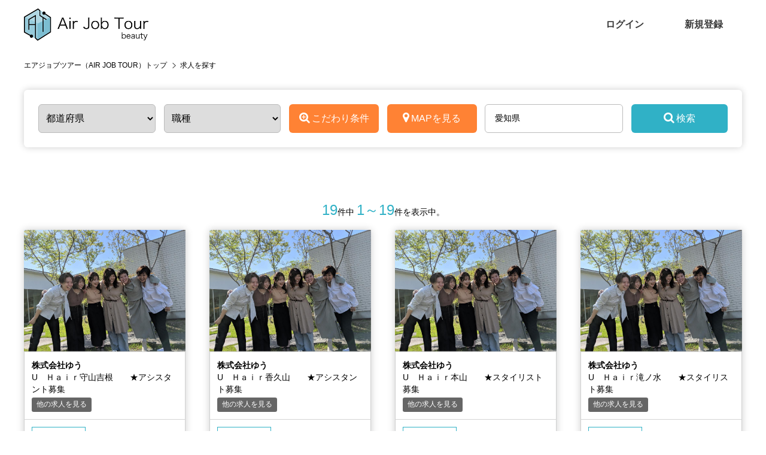

--- FILE ---
content_type: text/html; charset=UTF-8
request_url: https://airjobtour.net/s/&areawords=%E6%84%9B%E7%9F%A5%E7%9C%8C
body_size: 11733
content:
<!--<div>[index.php(19) - index.php(617) : 2]: 1 ms(ttl:1 ms)</div>--><!--<div>[index.php(617) - index.php(6364) : 3]: 0 ms(ttl:1 ms)</div>--><!--<div>[index.php(6364) - index.php(6975) : 31]: 0 ms(ttl:1 ms)</div>--><!--<div>[index.php(6975) - index.php(7028) : 32]: 0 ms(ttl:1 ms)</div>--><!--<div>[index.php(7028) - index.php(7139) : 321]: 0 ms(ttl:1 ms)</div>--><!--<div>[index.php(7139) - index.php(7170) : 322]: 3 ms(ttl:5 ms)</div>--><!--<div>[index.php(7170) - index.php(7185) : 323]: 4 ms(ttl:10 ms)</div>--><!--<div>[index.php(7185) - index.php(7194) : 33]: 0 ms(ttl:10 ms)</div>--><!--<pre>list:::19kyujin_list:::0</pre>--><!DOCTYPE html>
<html lang="ja">
<head>
<meta charset="UTF-8">
<meta http-equiv="X-UA-Compatible" content="IE=edge">
<meta name="viewport" content="width=device-width, initial-scale=1">
<title>地域・駅名「愛知県」を含む全19件表示中│エアジョブツアー（AIR JOB TOUR）</title>
<meta name="description" content="地域・駅名「愛知県」を含む|エアジョブツアーは全国の美容師・美容室転職求人サイト。全国の美容専門学校と連携し美容学生向けオンライン説明会を多数実施。美容師求人動画からも探せる美容師求人サイトです。アシスタント・スタイリスト・メイク・アイサロン・ネイルリスト・ブライダル等の求人情報も満載。「エアジョブ」からスマホで検索してどんどん参加しよう！" />
<meta name="keywords" content="地域・駅名「愛知県」を含む,美容師求人,中途採用,求人,美容師,サロン見学,美容専門学校,エアジョブツアー,エアジョブ,airjob,airjobtour,美容学生" />
	
<link rel="stylesheet" href="https://airjobtour.net/common/css/import.css?v=220330" />
<link rel="stylesheet" href="https://airjobtour.net/common/css/search_ex.css?v=220330" />
<link rel="stylesheet" href="https://airjobtour.net/common/css/search_ex2.css?v=220330" />
	
<script src="https://ajax.googleapis.com/ajax/libs/jquery/3.4.1/jquery.min.js"></script>
<script src="https://airjobtour.net/common/js/common.js" ></script>
<script src="https://airjobtour.net/common/js/modal-window.js" ></script>

	
<!-- Google MAP用 -->
<!--<script src="https://maps.googleapis.com/maps/api/js?key=AIzaSyDLOVDDMRDeI_94OsymgWf0SqmrDjGv9AU"></script>-->
<script src="https://airjobtour.net/common/js/markerclusterer/markerclusterer.js"></script>
	
<script>

var pref = '';

var city = '';

var ensen_sel = '';


function sel_kyuyo(item, kyuyo){
	$.ajax({
		type: 'GET',
		url:"https://airjobtour.net/?act=ajax_kyuyo&id=" + item.value,
		success : function(data){
			ary = data.split(";");
			set_select(kyuyo, ary, 0);
		}
	});
}
function set_select(sel, info, val)
{
	// 全て削除
	while (sel.options.length > 1) {
		sel.options[sel.options.length - 1] = null;
	}
	var n = 1;
	for (i = 0; i < info.length; i++) {
		sel.options.length = n;
		var eki = info[i].split(":");
		sel.options[n] = new Option(eki[1], eki[0], false, false);
		n++;
	}
	sel.options[0].selected = true;
}
function set_select_eki(ary)
{
	$('#ensen').empty();
	$("#ensen").append("<option value='' >沿線を選択して下さい</option>");
	for (i = 0; i < ary.length; i++) {
		var ensen = ary[i].split(":");
		if (ensen[2] == 0) { //[2] は件数
			$("#ensen").append("<option value='" + ensen[0] + "' disabled=disabled >" + ensen[1] + "</option>");
		} else if (ensen[3]){ //[3] は選択フラグ
			$("#ensen").append("<option value='" + ensen[0] + "' selected >" + ensen[1] + "(" + ensen[2] + ")" + "</option>");
		} else {
			$("#ensen").append("<option value='" + ensen[0] + "' >" + ensen[1] + "(" + ensen[2] + ")" + "</option>");
		}
	}
}
function sel_ensen(ensen, val)
{
	$('#eki').html("");
	
			eki_url = "https://airjobtour.net/?act=ajax_eki_search&pref=" + $("select[name='area[]']").val() + "&ensen=" + $("#ensen").val();
		
	$.ajax({
		type: 'GET',
		url:eki_url,
		success : function(data){
			if (data) {
				ary = data.split(",");
				for (i = 0; i < ary.length; i++) {
					var eki_ary = ary[i].split(":");
					if (eki_ary[2] == 0) { //[2] は件数
						$("#eki").append("<li><label class='disabled'><input type='checkbox' name='eki[]' value='" + eki_ary[0] + "' disabled=disabled >" + eki_ary[1] + "</label></li>");
					} else if (eki_ary[3]){ //[3] は選択フラグ
						$("#eki").append("<li><label><input type='checkbox' name='eki[]' value='" + eki_ary[0] + "' checked >" + eki_ary[1] + "(" + eki_ary[2] + ")" + "</label></li>");
					} else {
						$("#eki").append("<li><label><input type='checkbox' name='eki[]' value='" + eki_ary[0] + "'>" + eki_ary[1] + "(" + eki_ary[2] + ")" + "</label></li>");
					}
				}
			} else {
				$('#eki').html("沿線を選択後、駅リストが表示されます。");
			}
		}
	});
}
function set_select2(sel, info, pref)
{
	// 全て削除
	while (sel.options.length > 1) {
		sel.options[sel.options.length - 1] = null;
	}
	var n = 1;
	for (i in info) {
		sel.options.length = n;
		if (info[i]) {
			sel.options[n++] = new Option(info[i], i, false, false);
		}
	}
	sel.options[0].selected = true;
}
function set_citylist(ary)
{
	ary_selected = city.split(","); //選択した市区町村を配列に格納
	for (var key in ary) {
		if (ary.hasOwnProperty(key) && key != "") {
			var val = ary[key];
			if ($.inArray(key, ary_selected) == -1) { //配列内に存在しない場合（=未選択状態）
				if(val[1] != 0) {
					$("#city").append("<li><label><input type='checkbox' name='city[]' value='" + key + "' />&nbsp;" + val[0] + "(" + val[1] + ")" + "</label></li>");
				} else {
					$("#city").append("<li><label class='disabled'><input type='checkbox' name='city[]' value='" + key + "' disabled=disabled />&nbsp;" + val[0] + "</label></li>");
				}
			} else { //（選択中の市）
				if(val[1] != 0) {
					$("#city").append("<li><label><input type='checkbox' name='city[]' value='" + key + "' checked />&nbsp;" + val[0] + "(" + val[1] + ")" + "</label></li>");
				} else {
					$("#city").append("<li><label class='disabled'><input type='checkbox' name='city[]' value='" + key + "' checked disabled=disabled />&nbsp;" + val[0] + "</label></li>");
				}
			}
		}
	}
}
	
function change_pref(v)
{
	$('#city').empty();
	$("#city").append("<li style='width:100%; margin-top:0;'>都道府県を選択して下さい</li>");
	$.ajax({
		type: 'GET',
		url:"https://airjobtour.net/?act=get_city2&id=" + v,
		success : function(data){
			var city_data = eval( '(' + data + ')' );
			$('#city').children().remove();
			set_citylist(city_data);
		}
	});
	
			rosen_url = "https://airjobtour.net/?act=ajax_rosen_search&pref=" + v;
		
	$.ajax({
		type: 'GET',
		url:rosen_url,
		success : function(data){
			$('#eki').html("沿線を選択後、駅リストが表示されます。");
			ary = data.split(",");
			set_select_eki(ary);
			
						
		}
	});
}
window.onload = function() {
	if (pref != '') {
//		change_pref(pref); 
		if (city != '') {
			ary = city.split(',');
			/*
			for (i in document.form1.city.options) {
				document.form1.city.options[i].selected = false;
				for (j in ary) {
					if (document.form1.city.options[i].value == ary[j]) {
						document.form1.city.options[i].selected = true;
					}
				}
			}
			*/
		}
	} else {
		$("select#preflist option").attr("selected",false);
	}
	
		
			
	
}
function do_submit(act)
{
	document.form1.action = act;
	document.form1.submit();
}
function do_submit_normal()
{
//	document.form1.action = act;
	$('input:hidden[name="disp_map"]').val("");
	document.form1.submit();
}
function do_submit_map()
{
//	document.form1.action = act;
	$('input:hidden[name="disp_map"]').val("1");
	document.form1.submit();
}
$(function(){
	$("#btn_more").on("click", function() {
		$(".more_wrap").slideToggle();
		$("#btn_more").toggleClass("open");
	});
});
//function do_page(page)
//{
//	document.form1.page.value = page;
//	document.form1.submit();
//}

</script>
<!-- Global site tag (gtag.js) - Google Analytics -->
<script async src="https://www.googletagmanager.com/gtag/js?id=UA-172135431-1"></script>
<script>
  window.dataLayer = window.dataLayer || [];
  function gtag(){dataLayer.push(arguments);}
  gtag('js', new Date());

  gtag('config', 'UA-172135431-1');
</script>


</head>
<body id="s_page">
<div id="wrapper">

<!--#header start-->
<div id="header">
<div class="inner">

<div class="siteid">
<!--<h1><a href="https://airjobtour.net/"><img src="https://airjobtour.net/common/images/logo.png" alt="エアジョブ 職場見学会を探してスマホで参加" /></a></h1>-->
<h1><a href="https://airjobtour.net/"><img src="https://airjobtour.net/common/images/logo.png" alt="エアジョブ ツアー 動画で職場見学、イベント検索や参加、サロンの求人への応募ができる美容学生、美容関係を目指す全ての方のためのサイト" /></a></h1>
</div>

<nav id="header_nav">
<ul id="gnav">
<!--<li><a href="https://airjobtour.net/s/">AirjobTourとは？</a></li>-->
<!--<li><a href="https://airjobtour.net/s/">サロン検索</a></li>-->
</ul>
<ul id="pnav">
<li class="pnav_login">
<a href="https://airjobtour.net/myuser/login.html">ログイン</a>
</li>
<li class="pnav_regist"><a href="https://airjobtour.net/register.html">新規登録</a></li>
</ul>
</nav>

<!--btn sp-->
<button id="header_nav_btn"><i></i></button>
</div><!--inner end-->
</div>
<!--#header end-->


<!-- page_head start-->
<div class="page_head search_page_head">
<div class="lay_lqd">
<h1><span>求人情報を探す</span><small>Search jobs</small></h1>
<!--<h1>地域・駅名「愛知県」を含む全19件表示中</h1>-->
</div>
</div>
<!-- page_head end-->

<!-- path link start-->
<h2 class="path_sp sp">求人検索結果一覧</h2>
<div class="path">
<div class="lay_lqd">
<ol class="path_list">
<li><a href="https://airjobtour.net/">エアジョブツアー（AIR JOB TOUR）トップ</a></li>
<li>求人を探す</li>
</ol>
</div>
</div>
<!-- path link end-->

<!--search item-->
<div class="section_type01 bg_gray" id="search_item">
<div class="lay_lqd">

<!--<h2 class="page_head03 type01"><span><em>サロン検索</em></span></h2>-->

<div class="recruit_search">

<!--form1 start-->
<form name="form1" action="https://airjobtour.net/s/" method="post">

<input type="hidden" name="page" value="">
<input type="hidden" name="company_id" value="">
<input type="hidden" name="new" value="" >
	
<input type="hidden" name="school_id" value="">
<input type="hidden" name="disp_map" value="">
<input type="hidden" name="ob" value="">

<div class="search_wrap">
		<div class="inner">
			
<div class="joken">
<select name="area" class="pref">
	<option value="">都道府県</option>
	<option value="1"  >北海道</option>
	<option value="2"  disabled=disabled>青森県</option>
	<option value="3"  disabled=disabled>岩手県</option>
	<option value="4"  >宮城県</option>
	<option value="5"  disabled=disabled>秋田県</option>
	<option value="6"  disabled=disabled>山形県</option>
	<option value="7"  disabled=disabled>福島県</option>
	<option value="8"  >茨城県</option>
	<option value="9"  >栃木県</option>
	<option value="10"  >群馬県</option>
	<option value="11"  >埼玉県</option>
	<option value="12"  >千葉県</option>
	<option value="13"  >東京都</option>
	<option value="14"  >神奈川県</option>
	<option value="15"  disabled=disabled>新潟県</option>
	<option value="16"  disabled=disabled>富山県</option>
	<option value="17"  >石川県</option>
	<option value="18"  disabled=disabled>福井県</option>
	<option value="19"  >山梨県</option>
	<option value="20"  disabled=disabled>長野県</option>
	<option value="21"  disabled=disabled>岐阜県</option>
	<option value="22"  >静岡県</option>
	<option value="23"  >愛知県</option>
	<option value="24"  >三重県</option>
	<option value="25"  >滋賀県</option>
	<option value="26"  >京都府</option>
	<option value="27"  >大阪府</option>
	<option value="28"  >兵庫県</option>
	<option value="29"  >奈良県</option>
	<option value="30"  disabled=disabled>和歌山県</option>
	<option value="31"  disabled=disabled>鳥取県</option>
	<option value="32"  disabled=disabled>島根県</option>
	<option value="33"  disabled=disabled>岡山県</option>
	<option value="34"  >広島県</option>
	<option value="35"  >山口県</option>
	<option value="36"  disabled=disabled>徳島県</option>
	<option value="37"  disabled=disabled>香川県</option>
	<option value="38"  >愛媛県</option>
	<option value="39"  disabled=disabled>高知県</option>
	<option value="40"  >福岡県</option>
	<option value="41"  disabled=disabled>佐賀県</option>
	<option value="42"  >長崎県</option>
	<option value="43"  >熊本県</option>
	<option value="44"  disabled=disabled>大分県</option>
	<option value="45"  disabled=disabled>宮崎県</option>
	<option value="46"  disabled=disabled>鹿児島県</option>
	<option value="47"  >沖縄県</option>
</select>
<select name="syokusyu" class="syokusyu">
	<option value="">職種</option>
	<option value="503"  >スタイリスト</option>
	<option value="504"  >アシスタント</option>
	<option value="505"  >ネイリスト</option>
	<option value="506"  >アイリスト</option>
	<option value="540"  disabled=disabled>レセプション</option>
	<option value="541"  >エステティシャン</option>
	<option value="542"  >ヘアメイク</option>
	<option value="543"  >ブライダル</option>
	<option value="544"  >理容師</option>
	<option value="545"  disabled=disabled>スパニスト</option>
	<option value="546"  disabled=disabled>カラーリスト</option>
	<option value="547"  >美容部員</option>
	<option value="548"  disabled=disabled>セラピスト</option>
</select>
<button type="button" class="add_kodawari js-modal-open" data-target="kodawari" ><i class="fa fa-search-plus"></i>こだわり条件</button>


<div id="kodawari" class="modal js-modal">
	<div class="modal_bg js-modal-close"></div>
	<div class="modal_content">
		<div class="wrap">
			
						<h3><i class="fa fa-file-text-o"></i>こだわり</h3>
						<ul class="kouenkai_category">
<li><label><input type="checkbox" name="category01[]" value="206"  />&nbsp;月給20万円〜（アシスタント）</label></li>
<li><label><input type="checkbox" name="category01[]" value="2"  />&nbsp;交通費支給</label></li>
<li><label><input type="checkbox" name="category01[]" value="54"  />&nbsp;オープニングスタッフ</label></li>
<li><label><input type="checkbox" name="category01[]" value="196"  />&nbsp;社会保険完備</label></li>
<li><label><input type="checkbox" name="category01[]" value="187"  />&nbsp;車通勤OK</label></li>
<li><label><input type="checkbox" name="category01[]" value="200"  />&nbsp;完全週休2日制</label></li>
<li><label><input type="checkbox" name="category01[]" value="57"  />&nbsp;短時間勤務OK</label></li>
<li><label><input type="checkbox" name="category01[]" value="186"  />&nbsp;駅近</label></li>
<li><label><input type="checkbox" name="category01[]" value="183"  />&nbsp;土日のみOK</label></li>
<li><label><input type="checkbox" name="category01[]" value="202"  />&nbsp;寮完備</label></li>
<li><label><input type="checkbox" name="category01[]" value="184"  />&nbsp;時間・曜日応相談</label></li>
<li><label><input type="checkbox" name="category01[]" value="198"  />&nbsp;新卒歓迎</label></li>
<li><label><input type="checkbox" name="category01[]" value="203"  />&nbsp;育休産休制度あり</label></li>
<li><label><input type="checkbox" name="category01[]" value="205"  />&nbsp;着付けあり</label></li>
<li><label><input type="checkbox" name="category01[]" value="185"  />&nbsp;服装・髪型自由</label></li>
<li><label><input type="checkbox" name="category01[]" value="188"  />&nbsp;平日のみOK</label></li>
<li><label><input type="checkbox" name="category01[]" value="197"  />&nbsp;研修制度あり</label></li>
<li><label><input type="checkbox" name="category01[]" value="55"  />&nbsp;未経験歓迎</label></li>
<li><label><input type="checkbox" name="category01[]" value="201"  />&nbsp;経験者歓迎</label></li>
<li><label><input type="checkbox" name="category01[]" value="204"  />&nbsp;FC制度あり</label></li>
<li><label><input type="checkbox" name="category01[]" value="216"  />&nbsp;カットが得意</label></li>
<li><label><input type="checkbox" name="category01[]" value="213"  />&nbsp;ハイトーンカラーが得意</label></li>
<li><label><input type="checkbox" name="category01[]" value="217"  />&nbsp;ヘアアレンジが得意</label></li>
<li><label><input type="checkbox" name="category01[]" value="214"  />&nbsp;メンズスタイルが得意</label></li>
<li><label><input type="checkbox" name="category01[]" value="215"  />&nbsp;トータルビューティーサロン</label></li>
<li><label><input type="checkbox" name="category01[]" value="218"  />&nbsp;撮影・ヘアショー・コンテスト</label></li>
						</ul>
			
			<a class="js-modal-close" href="">×</a>
			<button type="button" class="js-modal-close add_btn" >絞り込む</button>
		</div>
	</div>
	
</div>
					<button id="btn_map" type="button" onclick="do_submit_map();" ><i class="fa fa-map-marker"></i>MAPを見る</button>
			<div class="keyword">
					<input class="mv_form_input input_text" type="text" name="areawords" value="愛知県" placeholder="地名・駅名で探す"/>
<!--					<input type="submit" class="mv_form_submit btn btn_lightblue fs05" value="検索">-->
<!--					<button type="button" onclick="do_submit_normal();" class="mv_form_submit btn btn_lightblue fs05" >検索</button>-->
			</div>
	
<button type="submit" class="mv_form_submit btn btn_lightblue fs05 mv_search_btn search_btn"><i class="fa fa-search"></i><span>検索</span></button>
</div>
			
			
			
<!--
			<div class="jouken">
					<button id="btn_more1" type="button" class="js-modal-open" data-target="modal01"><i class="fa fa-cut"></i>職種</button>
					<button id="btn_more2" type="button" class="js-modal-open" data-target="modal02"><i class="fa fa-file-text-o"></i>雇用形態</button>
					<button id="btn_more3" type="button" class="js-modal-open" data-target="modal03"><i class="fa fa-search"></i>もっと絞り込む</button>
				
<div id="modal01" class="modal js-modal">
	<div class="modal_bg js-modal-close"></div>
	<div class="modal_content">
		<div class="wrap">
						<h3><i class="fa fa-cut"></i>職種</h3>
						<ul class="kouenkai_category">
<li><label><input type="checkbox" name="syokusyu[]" value="503"   />&nbsp;スタイリスト</label></li>
<li><label><input type="checkbox" name="syokusyu[]" value="504"   />&nbsp;アシスタント</label></li>
<li><label><input type="checkbox" name="syokusyu[]" value="505"   />&nbsp;ネイリスト</label></li>
<li><label><input type="checkbox" name="syokusyu[]" value="506"   />&nbsp;アイリスト</label></li>
<li><label><input type="checkbox" name="syokusyu[]" value="540"  disabled=disabled />&nbsp;レセプション</label></li>
<li><label><input type="checkbox" name="syokusyu[]" value="541"   />&nbsp;エステティシャン</label></li>
<li><label><input type="checkbox" name="syokusyu[]" value="542"   />&nbsp;ヘアメイク</label></li>
<li><label><input type="checkbox" name="syokusyu[]" value="543"   />&nbsp;ブライダル</label></li>
<li><label><input type="checkbox" name="syokusyu[]" value="544"   />&nbsp;理容師</label></li>
<li><label><input type="checkbox" name="syokusyu[]" value="545"  disabled=disabled />&nbsp;スパニスト</label></li>
<li><label><input type="checkbox" name="syokusyu[]" value="546"  disabled=disabled />&nbsp;カラーリスト</label></li>
<li><label><input type="checkbox" name="syokusyu[]" value="547"   />&nbsp;美容部員</label></li>
<li><label><input type="checkbox" name="syokusyu[]" value="548"  disabled=disabled />&nbsp;セラピスト</label></li>
						</ul>
			<a class="js-modal-close" href="">×</a>
						<input type="submit" class="fs05" value="検索">
		</div>
	</div>
	
</div>		
<div id="modal02" class="modal js-modal">
	<div class="modal_bg js-modal-close"></div>
	<div class="modal_content">
		<div class="wrap">
						<h3><i class="fa fa-file-text-o"></i>雇用形態</h3>
						<ul class="kouenkai_category">
<li><label><input type="checkbox" name="koyou[]" value="4"   />&nbsp;正社員</label></li>
<li><label><input type="checkbox" name="koyou[]" value="492"   />&nbsp;パート・アルバイト</label></li>
<li><label><input type="checkbox" name="koyou[]" value="550"   />&nbsp;業務委託</label></li>
						</ul>
			<a class="js-modal-close" href="">×</a>
						<input type="submit" class="fs05" value="検索">
		</div>
	</div>
	
</div>	
<div id="modal03" class="modal js-modal">
	<div class="modal_bg js-modal-close"></div>
	<div class="modal_content">
		<div class="wrap">
						<h3><i class="fa fa-pencil"></i>サロン名・会社名</h3>
<input class="input_text w24" type="text" name="keyword" value="" placeholder="サロン名・会社名をご入力ください"/>
			
			
			
			
						<h3><i class="fa fa-list"></i>こだわり</h3>
						<ul class="kouenkai_category">
<li><label><input type="checkbox" name="category01[]" value="206"  />&nbsp;月給20万円〜（アシスタント）</label></li>
<li><label><input type="checkbox" name="category01[]" value="2"  />&nbsp;交通費支給</label></li>
<li><label><input type="checkbox" name="category01[]" value="54"  />&nbsp;オープニングスタッフ</label></li>
<li><label><input type="checkbox" name="category01[]" value="196"  />&nbsp;社会保険完備</label></li>
<li><label><input type="checkbox" name="category01[]" value="187"  />&nbsp;車通勤OK</label></li>
<li><label><input type="checkbox" name="category01[]" value="200"  />&nbsp;完全週休2日制</label></li>
<li><label><input type="checkbox" name="category01[]" value="57"  />&nbsp;短時間勤務OK</label></li>
<li><label><input type="checkbox" name="category01[]" value="186"  />&nbsp;駅近</label></li>
<li><label><input type="checkbox" name="category01[]" value="183"  />&nbsp;土日のみOK</label></li>
<li><label><input type="checkbox" name="category01[]" value="202"  />&nbsp;寮完備</label></li>
<li><label><input type="checkbox" name="category01[]" value="184"  />&nbsp;時間・曜日応相談</label></li>
<li><label><input type="checkbox" name="category01[]" value="198"  />&nbsp;新卒歓迎</label></li>
<li><label><input type="checkbox" name="category01[]" value="203"  />&nbsp;育休産休制度あり</label></li>
<li><label><input type="checkbox" name="category01[]" value="205"  />&nbsp;着付けあり</label></li>
<li><label><input type="checkbox" name="category01[]" value="185"  />&nbsp;服装・髪型自由</label></li>
<li><label><input type="checkbox" name="category01[]" value="188"  />&nbsp;平日のみOK</label></li>
<li><label><input type="checkbox" name="category01[]" value="197"  />&nbsp;研修制度あり</label></li>
<li><label><input type="checkbox" name="category01[]" value="55"  />&nbsp;未経験歓迎</label></li>
<li><label><input type="checkbox" name="category01[]" value="201"  />&nbsp;経験者歓迎</label></li>
<li><label><input type="checkbox" name="category01[]" value="204"  />&nbsp;FC制度あり</label></li>
<li><label><input type="checkbox" name="category01[]" value="216"  />&nbsp;カットが得意</label></li>
<li><label><input type="checkbox" name="category01[]" value="213"  />&nbsp;ハイトーンカラーが得意</label></li>
<li><label><input type="checkbox" name="category01[]" value="217"  />&nbsp;ヘアアレンジが得意</label></li>
<li><label><input type="checkbox" name="category01[]" value="214"  />&nbsp;メンズスタイルが得意</label></li>
<li><label><input type="checkbox" name="category01[]" value="215"  />&nbsp;トータルビューティーサロン</label></li>
<li><label><input type="checkbox" name="category01[]" value="218"  />&nbsp;撮影・ヘアショー・コンテスト</label></li>
						</ul>
			
			<a class="js-modal-close" href="">×</a>
						<input type="submit" class="fs05" value="検索">
		</div>
	</div>
	
</div>
				
			</div>
-->
			
		</div>
	
</div>

</form><!--/form1 end-->

	
</div>

</div>
</div><!--/search item end-->

<div class="section_type02 sp_point_back02">
<div class="lay_lqd">
<!--<h2 class="page_head03"><span><small><b>S</b>earch results</small><em>検索結果</em></span></h2>-->

<div class="result_message">
<p><em>19</em>件中 <em>1～19</em>件を表示中。</p>
</div>

	
<div class="recruit_list lay-2022">

<div class="recruit_list_recommend">
	
<div class="recruit_list_head sp">
  <h3 class="salon_name">株式会社ゆう</h3>
<p class="recruit_list_title">U　Ｈａｉｒ守山吉根　　★アシスタント募集</p><p class="catch">愛と感謝のゆうをつくろう！！</p>	
  <div class="other_kyujin_link">
	<a href="https://airjobtour.net/s/&company_id=619">他の求人を見る</a>
  </div>
</div><!-- //.recruit_list_head -->
	
<div class="inner">

<figure class="recruit_list_image">
<div>
<img src="https://airjobtour.net/img.php?id=17752&s=3" alt="株式会社ゆう" data-image-ratio="0.75" />
</div>
</figure>

<div class="text_wrap">

<div class="recruit_list_head pc">
  <h3 class="salon_name">株式会社ゆう</h3>
  <p class="catch">U　Ｈａｉｒ守山吉根　　★アシスタント募集</p>	
  <div class="other_kyujin_link">
	<a href="https://airjobtour.net/s/&company_id=619">他の求人を見る</a>
  </div>
</div><!-- //.recruit_list_head -->

<div class="recruit_list_info">
<dl class="recruit_list_info_detail">
  <dt class="pc"><span>アシスタント</span></dt>
  <dt class="sp"><i class="fa fa-jpy"></i></dt>
  <dd>月給190,000円</dd>
</dl>
<dl class="recruit_list_info_detail">
  <dt class="pc"><span>場所</span></dt>
  <dt class="sp"><i class="fa fa-map-marker"></i></dt>
  <dd>愛知県名古屋市守山区</dd>
</dl>
<div class="sp">
<dl class="recruit_list_info_detail">
  <dt class="sp"><i class="fa fa-address-book"></i></dt>	
  <dd>アシスタント</dd>
</dl>
</div>
</div><!-- //.recruit_list_info -->
	
</div><!-- //.text_wrap -->
	
<div class="pc">
<div class="more">
  <ul class="more_var2 instagram_wrap">
    <li><a href="https://airjobtour.net/detail/5850"><span class="btn btn_blue">詳細を見る</span></a></li>
    <li class="instagram"><a href="https://www.instagram.com/uhair_team/" target="_blank"><img src="https://airjobtour.net/common/images/icon_instagram2203.png" alt="Instagram"></a></li>
  </ul>
</div>
</div>

</div><!-- //.inner -->
	
<div class="sp">
<div class="more">
  <ul class="more_var2 instagram_wrap">
    <li><a href="https://airjobtour.net/detail/5850"><span class="btn btn_blue">詳細を見る</span></a></li>
    <li class="instagram"><a href="https://www.instagram.com/uhair_team/" target="_blank"><img src="https://airjobtour.net/common/images/icon_instagram2203.png" alt="Instagram"></a></li>
  </ul>
</div>
</div>
	
</div><!-- //.recruit_list_recommend -->


<div class="recruit_list_recommend">
	
<div class="recruit_list_head sp">
  <h3 class="salon_name">株式会社ゆう</h3>
<p class="recruit_list_title">U　Ｈａｉｒ香久山　　★アシスタント募集</p><p class="catch">愛と感謝のゆうをつくろう！！</p>	
  <div class="other_kyujin_link">
	<a href="https://airjobtour.net/s/&company_id=619">他の求人を見る</a>
  </div>
</div><!-- //.recruit_list_head -->
	
<div class="inner">

<figure class="recruit_list_image">
<div>
<img src="https://airjobtour.net/img.php?id=17752&s=3" alt="株式会社ゆう" data-image-ratio="0.75" />
</div>
</figure>

<div class="text_wrap">

<div class="recruit_list_head pc">
  <h3 class="salon_name">株式会社ゆう</h3>
  <p class="catch">U　Ｈａｉｒ香久山　　★アシスタント募集</p>	
  <div class="other_kyujin_link">
	<a href="https://airjobtour.net/s/&company_id=619">他の求人を見る</a>
  </div>
</div><!-- //.recruit_list_head -->

<div class="recruit_list_info">
<dl class="recruit_list_info_detail">
  <dt class="pc"><span>アシスタント</span></dt>
  <dt class="sp"><i class="fa fa-jpy"></i></dt>
  <dd>月給190,000円</dd>
</dl>
<dl class="recruit_list_info_detail">
  <dt class="pc"><span>場所</span></dt>
  <dt class="sp"><i class="fa fa-map-marker"></i></dt>
  <dd>愛知県日進市</dd>
</dl>
<div class="sp">
<dl class="recruit_list_info_detail">
  <dt class="sp"><i class="fa fa-address-book"></i></dt>	
  <dd>アシスタント</dd>
</dl>
</div>
</div><!-- //.recruit_list_info -->
	
</div><!-- //.text_wrap -->
	
<div class="pc">
<div class="more">
  <ul class="more_var2 instagram_wrap">
    <li><a href="https://airjobtour.net/detail/5853"><span class="btn btn_blue">詳細を見る</span></a></li>
    <li class="instagram"><a href="https://www.instagram.com/uhair_team/" target="_blank"><img src="https://airjobtour.net/common/images/icon_instagram2203.png" alt="Instagram"></a></li>
  </ul>
</div>
</div>

</div><!-- //.inner -->
	
<div class="sp">
<div class="more">
  <ul class="more_var2 instagram_wrap">
    <li><a href="https://airjobtour.net/detail/5853"><span class="btn btn_blue">詳細を見る</span></a></li>
    <li class="instagram"><a href="https://www.instagram.com/uhair_team/" target="_blank"><img src="https://airjobtour.net/common/images/icon_instagram2203.png" alt="Instagram"></a></li>
  </ul>
</div>
</div>
	
</div><!-- //.recruit_list_recommend -->


<div class="recruit_list_recommend">
	
<div class="recruit_list_head sp">
  <h3 class="salon_name">株式会社ゆう</h3>
<p class="recruit_list_title">U　Ｈａｉｒ本山　　★スタイリスト募集</p><p class="catch">愛と感謝のゆうをつくろう！！</p>	
  <div class="other_kyujin_link">
	<a href="https://airjobtour.net/s/&company_id=619">他の求人を見る</a>
  </div>
</div><!-- //.recruit_list_head -->
	
<div class="inner">

<figure class="recruit_list_image">
<div>
<img src="https://airjobtour.net/img.php?id=17752&s=3" alt="株式会社ゆう" data-image-ratio="0.75" />
</div>
</figure>

<div class="text_wrap">

<div class="recruit_list_head pc">
  <h3 class="salon_name">株式会社ゆう</h3>
  <p class="catch">U　Ｈａｉｒ本山　　★スタイリスト募集</p>	
  <div class="other_kyujin_link">
	<a href="https://airjobtour.net/s/&company_id=619">他の求人を見る</a>
  </div>
</div><!-- //.recruit_list_head -->

<div class="recruit_list_info">
<dl class="recruit_list_info_detail">
  <dt class="pc"><span>スタイリスト</span></dt>
  <dt class="sp"><i class="fa fa-jpy"></i></dt>
  <dd>月給200,000円</dd>
</dl>
<dl class="recruit_list_info_detail">
  <dt class="pc"><span>場所</span></dt>
  <dt class="sp"><i class="fa fa-map-marker"></i></dt>
  <dd>愛知県名古屋市千種区</dd>
</dl>
<div class="sp">
<dl class="recruit_list_info_detail">
  <dt class="sp"><i class="fa fa-address-book"></i></dt>	
  <dd>スタイリスト</dd>
</dl>
</div>
</div><!-- //.recruit_list_info -->
	
</div><!-- //.text_wrap -->
	
<div class="pc">
<div class="more">
  <ul class="more_var2 ">
    <li><a href="https://airjobtour.net/detail/5950"><span class="btn btn_blue">詳細を見る</span></a></li>
  </ul>
</div>
</div>

</div><!-- //.inner -->
	
<div class="sp">
<div class="more">
  <ul class="more_var2 ">
    <li><a href="https://airjobtour.net/detail/5950"><span class="btn btn_blue">詳細を見る</span></a></li>
  </ul>
</div>
</div>
	
</div><!-- //.recruit_list_recommend -->


<div class="recruit_list_recommend">
	
<div class="recruit_list_head sp">
  <h3 class="salon_name">株式会社ゆう</h3>
<p class="recruit_list_title">U　Ｈａｉｒ滝ノ水　　★スタイリスト募集</p><p class="catch">愛と感謝のゆうをつくろう！！</p>	
  <div class="other_kyujin_link">
	<a href="https://airjobtour.net/s/&company_id=619">他の求人を見る</a>
  </div>
</div><!-- //.recruit_list_head -->
	
<div class="inner">

<figure class="recruit_list_image">
<div>
<img src="https://airjobtour.net/img.php?id=17752&s=3" alt="株式会社ゆう" data-image-ratio="0.75" />
</div>
</figure>

<div class="text_wrap">

<div class="recruit_list_head pc">
  <h3 class="salon_name">株式会社ゆう</h3>
  <p class="catch">U　Ｈａｉｒ滝ノ水　　★スタイリスト募集</p>	
  <div class="other_kyujin_link">
	<a href="https://airjobtour.net/s/&company_id=619">他の求人を見る</a>
  </div>
</div><!-- //.recruit_list_head -->

<div class="recruit_list_info">
<dl class="recruit_list_info_detail">
  <dt class="pc"><span>スタイリスト</span></dt>
  <dt class="sp"><i class="fa fa-jpy"></i></dt>
  <dd>月給200,000円</dd>
</dl>
<dl class="recruit_list_info_detail">
  <dt class="pc"><span>場所</span></dt>
  <dt class="sp"><i class="fa fa-map-marker"></i></dt>
  <dd>愛知県名古屋市緑区</dd>
</dl>
<div class="sp">
<dl class="recruit_list_info_detail">
  <dt class="sp"><i class="fa fa-address-book"></i></dt>	
  <dd>スタイリスト</dd>
</dl>
</div>
</div><!-- //.recruit_list_info -->
	
</div><!-- //.text_wrap -->
	
<div class="pc">
<div class="more">
  <ul class="more_var2 ">
    <li><a href="https://airjobtour.net/detail/5945"><span class="btn btn_blue">詳細を見る</span></a></li>
  </ul>
</div>
</div>

</div><!-- //.inner -->
	
<div class="sp">
<div class="more">
  <ul class="more_var2 ">
    <li><a href="https://airjobtour.net/detail/5945"><span class="btn btn_blue">詳細を見る</span></a></li>
  </ul>
</div>
</div>
	
</div><!-- //.recruit_list_recommend -->


<div class="recruit_list_recommend">
	
<div class="recruit_list_head sp">
  <h3 class="salon_name">有限会社クーヘアー</h3>
<p class="recruit_list_title">coohair doue小幡☆スタイリスト</p><p class="catch">仕事でのスキルを磨き、人間性を磨き、本当の意味でプライベートも楽しもう！</p>	
  <div class="other_kyujin_link">
	<a href="https://airjobtour.net/s/&company_id=1527">他の求人を見る</a>
  </div>
</div><!-- //.recruit_list_head -->
	
<div class="inner">

<figure class="recruit_list_image">
<div>
<img src="https://airjobtour.net/img.php?id=18117&s=3" alt="有限会社クーヘアー" data-image-ratio="0.75" />
</div>
</figure>

<div class="text_wrap">

<div class="recruit_list_head pc">
  <h3 class="salon_name">有限会社クーヘアー</h3>
  <p class="catch">coohair doue小幡☆スタイリスト</p>	
  <div class="other_kyujin_link">
	<a href="https://airjobtour.net/s/&company_id=1527">他の求人を見る</a>
  </div>
</div><!-- //.recruit_list_head -->

<div class="recruit_list_info">
<dl class="recruit_list_info_detail">
  <dt class="pc"><span>スタイリスト</span></dt>
  <dt class="sp"><i class="fa fa-jpy"></i></dt>
  <dd>月給230,000円</dd>
</dl>
<dl class="recruit_list_info_detail">
  <dt class="pc"><span>場所</span></dt>
  <dt class="sp"><i class="fa fa-map-marker"></i></dt>
  <dd>愛知県名古屋市守山区</dd>
</dl>
<div class="sp">
<dl class="recruit_list_info_detail">
  <dt class="sp"><i class="fa fa-address-book"></i></dt>	
  <dd>スタイリスト</dd>
</dl>
</div>
</div><!-- //.recruit_list_info -->
	
</div><!-- //.text_wrap -->
	
<div class="pc">
<div class="more">
  <ul class="more_var2 instagram_wrap">
    <li><a href="https://airjobtour.net/detail/7260"><span class="btn btn_blue">詳細を見る</span></a></li>
    <li class="instagram"><a href="https://www.instagram.com/coohair_doue" target="_blank"><img src="https://airjobtour.net/common/images/icon_instagram2203.png" alt="Instagram"></a></li>
  </ul>
</div>
</div>

</div><!-- //.inner -->
	
<div class="sp">
<div class="more">
  <ul class="more_var2 instagram_wrap">
    <li><a href="https://airjobtour.net/detail/7260"><span class="btn btn_blue">詳細を見る</span></a></li>
    <li class="instagram"><a href="https://www.instagram.com/coohair_doue" target="_blank"><img src="https://airjobtour.net/common/images/icon_instagram2203.png" alt="Instagram"></a></li>
  </ul>
</div>
</div>
	
</div><!-- //.recruit_list_recommend -->


<div class="recruit_list_recommend">
	
<div class="recruit_list_head sp">
  <h3 class="salon_name">株式会社ゆう</h3>
<p class="recruit_list_title">U　Ｈａｉｒ大高　　★アシスタント募集</p><p class="catch">愛と感謝のゆうをつくろう！！</p>	
  <div class="other_kyujin_link">
	<a href="https://airjobtour.net/s/&company_id=619">他の求人を見る</a>
  </div>
</div><!-- //.recruit_list_head -->
	
<div class="inner">

<figure class="recruit_list_image">
<div>
<img src="https://airjobtour.net/img.php?id=17752&s=3" alt="株式会社ゆう" data-image-ratio="0.75" />
</div>
</figure>

<div class="text_wrap">

<div class="recruit_list_head pc">
  <h3 class="salon_name">株式会社ゆう</h3>
  <p class="catch">U　Ｈａｉｒ大高　　★アシスタント募集</p>	
  <div class="other_kyujin_link">
	<a href="https://airjobtour.net/s/&company_id=619">他の求人を見る</a>
  </div>
</div><!-- //.recruit_list_head -->

<div class="recruit_list_info">
<dl class="recruit_list_info_detail">
  <dt class="pc"><span>アシスタント</span></dt>
  <dt class="sp"><i class="fa fa-jpy"></i></dt>
  <dd>月給190,000円</dd>
</dl>
<dl class="recruit_list_info_detail">
  <dt class="pc"><span>場所</span></dt>
  <dt class="sp"><i class="fa fa-map-marker"></i></dt>
  <dd>愛知県名古屋市緑区</dd>
</dl>
<div class="sp">
<dl class="recruit_list_info_detail">
  <dt class="sp"><i class="fa fa-address-book"></i></dt>	
  <dd>アシスタント</dd>
</dl>
</div>
</div><!-- //.recruit_list_info -->
	
</div><!-- //.text_wrap -->
	
<div class="pc">
<div class="more">
  <ul class="more_var2 instagram_wrap">
    <li><a href="https://airjobtour.net/detail/5849"><span class="btn btn_blue">詳細を見る</span></a></li>
    <li class="instagram"><a href="https://www.instagram.com/uhair_team/" target="_blank"><img src="https://airjobtour.net/common/images/icon_instagram2203.png" alt="Instagram"></a></li>
  </ul>
</div>
</div>

</div><!-- //.inner -->
	
<div class="sp">
<div class="more">
  <ul class="more_var2 instagram_wrap">
    <li><a href="https://airjobtour.net/detail/5849"><span class="btn btn_blue">詳細を見る</span></a></li>
    <li class="instagram"><a href="https://www.instagram.com/uhair_team/" target="_blank"><img src="https://airjobtour.net/common/images/icon_instagram2203.png" alt="Instagram"></a></li>
  </ul>
</div>
</div>
	
</div><!-- //.recruit_list_recommend -->


<div class="recruit_list_recommend">
	
<div class="recruit_list_head sp">
  <h3 class="salon_name">株式会社ゆう</h3>
<p class="recruit_list_title">U　Ｈａｉｒ守山吉根　　★スタイリスト募集</p><p class="catch">愛と感謝のゆうをつくろう！！</p>	
  <div class="other_kyujin_link">
	<a href="https://airjobtour.net/s/&company_id=619">他の求人を見る</a>
  </div>
</div><!-- //.recruit_list_head -->
	
<div class="inner">

<figure class="recruit_list_image">
<div>
<img src="https://airjobtour.net/img.php?id=17752&s=3" alt="株式会社ゆう" data-image-ratio="0.75" />
</div>
</figure>

<div class="text_wrap">

<div class="recruit_list_head pc">
  <h3 class="salon_name">株式会社ゆう</h3>
  <p class="catch">U　Ｈａｉｒ守山吉根　　★スタイリスト募集</p>	
  <div class="other_kyujin_link">
	<a href="https://airjobtour.net/s/&company_id=619">他の求人を見る</a>
  </div>
</div><!-- //.recruit_list_head -->

<div class="recruit_list_info">
<dl class="recruit_list_info_detail">
  <dt class="pc"><span>スタイリスト</span></dt>
  <dt class="sp"><i class="fa fa-jpy"></i></dt>
  <dd>月給200,000円</dd>
</dl>
<dl class="recruit_list_info_detail">
  <dt class="pc"><span>場所</span></dt>
  <dt class="sp"><i class="fa fa-map-marker"></i></dt>
  <dd>愛知県名古屋市守山区</dd>
</dl>
<div class="sp">
<dl class="recruit_list_info_detail">
  <dt class="sp"><i class="fa fa-address-book"></i></dt>	
  <dd>スタイリスト</dd>
</dl>
</div>
</div><!-- //.recruit_list_info -->
	
</div><!-- //.text_wrap -->
	
<div class="pc">
<div class="more">
  <ul class="more_var2 ">
    <li><a href="https://airjobtour.net/detail/5947"><span class="btn btn_blue">詳細を見る</span></a></li>
  </ul>
</div>
</div>

</div><!-- //.inner -->
	
<div class="sp">
<div class="more">
  <ul class="more_var2 ">
    <li><a href="https://airjobtour.net/detail/5947"><span class="btn btn_blue">詳細を見る</span></a></li>
  </ul>
</div>
</div>
	
</div><!-- //.recruit_list_recommend -->


<div class="recruit_list_recommend">
	
<div class="recruit_list_head sp">
  <h3 class="salon_name">株式会社ゆう</h3>
<p class="recruit_list_title">U　Ｈａｉｒ尾張旭　　★アシスタント募集</p><p class="catch">愛と感謝のゆうをつくろう！！</p>	
  <div class="other_kyujin_link">
	<a href="https://airjobtour.net/s/&company_id=619">他の求人を見る</a>
  </div>
</div><!-- //.recruit_list_head -->
	
<div class="inner">

<figure class="recruit_list_image">
<div>
<img src="https://airjobtour.net/img.php?id=17752&s=3" alt="株式会社ゆう" data-image-ratio="0.75" />
</div>
</figure>

<div class="text_wrap">

<div class="recruit_list_head pc">
  <h3 class="salon_name">株式会社ゆう</h3>
  <p class="catch">U　Ｈａｉｒ尾張旭　　★アシスタント募集</p>	
  <div class="other_kyujin_link">
	<a href="https://airjobtour.net/s/&company_id=619">他の求人を見る</a>
  </div>
</div><!-- //.recruit_list_head -->

<div class="recruit_list_info">
<dl class="recruit_list_info_detail">
  <dt class="pc"><span>アシスタント</span></dt>
  <dt class="sp"><i class="fa fa-jpy"></i></dt>
  <dd>月給190,000円</dd>
</dl>
<dl class="recruit_list_info_detail">
  <dt class="pc"><span>場所</span></dt>
  <dt class="sp"><i class="fa fa-map-marker"></i></dt>
  <dd>愛知県尾張旭市</dd>
</dl>
<div class="sp">
<dl class="recruit_list_info_detail">
  <dt class="sp"><i class="fa fa-address-book"></i></dt>	
  <dd>アシスタント</dd>
</dl>
</div>
</div><!-- //.recruit_list_info -->
	
</div><!-- //.text_wrap -->
	
<div class="pc">
<div class="more">
  <ul class="more_var2 instagram_wrap">
    <li><a href="https://airjobtour.net/detail/5852"><span class="btn btn_blue">詳細を見る</span></a></li>
    <li class="instagram"><a href="https://www.instagram.com/uhair_team/" target="_blank"><img src="https://airjobtour.net/common/images/icon_instagram2203.png" alt="Instagram"></a></li>
  </ul>
</div>
</div>

</div><!-- //.inner -->
	
<div class="sp">
<div class="more">
  <ul class="more_var2 instagram_wrap">
    <li><a href="https://airjobtour.net/detail/5852"><span class="btn btn_blue">詳細を見る</span></a></li>
    <li class="instagram"><a href="https://www.instagram.com/uhair_team/" target="_blank"><img src="https://airjobtour.net/common/images/icon_instagram2203.png" alt="Instagram"></a></li>
  </ul>
</div>
</div>
	
</div><!-- //.recruit_list_recommend -->


<div class="recruit_list_recommend">
	
<div class="recruit_list_head sp">
  <h3 class="salon_name">株式会社ゆう</h3>
<p class="recruit_list_title">U　Ｈａｉｒ石川橋　　★スタイリスト募集</p><p class="catch">愛と感謝のゆうをつくろう！！</p>	
  <div class="other_kyujin_link">
	<a href="https://airjobtour.net/s/&company_id=619">他の求人を見る</a>
  </div>
</div><!-- //.recruit_list_head -->
	
<div class="inner">

<figure class="recruit_list_image">
<div>
<img src="https://airjobtour.net/img.php?id=17752&s=3" alt="株式会社ゆう" data-image-ratio="0.75" />
</div>
</figure>

<div class="text_wrap">

<div class="recruit_list_head pc">
  <h3 class="salon_name">株式会社ゆう</h3>
  <p class="catch">U　Ｈａｉｒ石川橋　　★スタイリスト募集</p>	
  <div class="other_kyujin_link">
	<a href="https://airjobtour.net/s/&company_id=619">他の求人を見る</a>
  </div>
</div><!-- //.recruit_list_head -->

<div class="recruit_list_info">
<dl class="recruit_list_info_detail">
  <dt class="pc"><span>アシスタント</span></dt>
  <dt class="sp"><i class="fa fa-jpy"></i></dt>
  <dd>月給200,000円</dd>
</dl>
<dl class="recruit_list_info_detail">
  <dt class="pc"><span>場所</span></dt>
  <dt class="sp"><i class="fa fa-map-marker"></i></dt>
  <dd>愛知県名古屋市昭和区</dd>
</dl>
<div class="sp">
<dl class="recruit_list_info_detail">
  <dt class="sp"><i class="fa fa-address-book"></i></dt>	
  <dd>アシスタント</dd>
</dl>
</div>
</div><!-- //.recruit_list_info -->
	
</div><!-- //.text_wrap -->
	
<div class="pc">
<div class="more">
  <ul class="more_var2 ">
    <li><a href="https://airjobtour.net/detail/5949"><span class="btn btn_blue">詳細を見る</span></a></li>
  </ul>
</div>
</div>

</div><!-- //.inner -->
	
<div class="sp">
<div class="more">
  <ul class="more_var2 ">
    <li><a href="https://airjobtour.net/detail/5949"><span class="btn btn_blue">詳細を見る</span></a></li>
  </ul>
</div>
</div>
	
</div><!-- //.recruit_list_recommend -->


<div class="recruit_list_recommend">
	
<div class="recruit_list_head sp">
  <h3 class="salon_name">株式会社ゆう</h3>
<p class="recruit_list_title">U　Ｈａｉｒ尾張旭　　★スタイリスト募集</p><p class="catch">愛と感謝のゆうをつくろう！！</p>	
  <div class="other_kyujin_link">
	<a href="https://airjobtour.net/s/&company_id=619">他の求人を見る</a>
  </div>
</div><!-- //.recruit_list_head -->
	
<div class="inner">

<figure class="recruit_list_image">
<div>
<img src="https://airjobtour.net/img.php?id=17752&s=3" alt="株式会社ゆう" data-image-ratio="0.75" />
</div>
</figure>

<div class="text_wrap">

<div class="recruit_list_head pc">
  <h3 class="salon_name">株式会社ゆう</h3>
  <p class="catch">U　Ｈａｉｒ尾張旭　　★スタイリスト募集</p>	
  <div class="other_kyujin_link">
	<a href="https://airjobtour.net/s/&company_id=619">他の求人を見る</a>
  </div>
</div><!-- //.recruit_list_head -->

<div class="recruit_list_info">
<dl class="recruit_list_info_detail">
  <dt class="pc"><span>スタイリスト</span></dt>
  <dt class="sp"><i class="fa fa-jpy"></i></dt>
  <dd>月給200,000円</dd>
</dl>
<dl class="recruit_list_info_detail">
  <dt class="pc"><span>場所</span></dt>
  <dt class="sp"><i class="fa fa-map-marker"></i></dt>
  <dd>愛知県尾張旭市</dd>
</dl>
<div class="sp">
<dl class="recruit_list_info_detail">
  <dt class="sp"><i class="fa fa-address-book"></i></dt>	
  <dd>スタイリスト</dd>
</dl>
</div>
</div><!-- //.recruit_list_info -->
	
</div><!-- //.text_wrap -->
	
<div class="pc">
<div class="more">
  <ul class="more_var2 ">
    <li><a href="https://airjobtour.net/detail/5942"><span class="btn btn_blue">詳細を見る</span></a></li>
  </ul>
</div>
</div>

</div><!-- //.inner -->
	
<div class="sp">
<div class="more">
  <ul class="more_var2 ">
    <li><a href="https://airjobtour.net/detail/5942"><span class="btn btn_blue">詳細を見る</span></a></li>
  </ul>
</div>
</div>
	
</div><!-- //.recruit_list_recommend -->


<div class="recruit_list_recommend">
	
<div class="recruit_list_head sp">
  <h3 class="salon_name">株式会社ゆう</h3>
<p class="recruit_list_title">U　Ｈａｉｒ香久山　　★スタイリスト募集</p><p class="catch">愛と感謝のゆうをつくろう！！</p>	
  <div class="other_kyujin_link">
	<a href="https://airjobtour.net/s/&company_id=619">他の求人を見る</a>
  </div>
</div><!-- //.recruit_list_head -->
	
<div class="inner">

<figure class="recruit_list_image">
<div>
<img src="https://airjobtour.net/img.php?id=17752&s=3" alt="株式会社ゆう" data-image-ratio="0.75" />
</div>
</figure>

<div class="text_wrap">

<div class="recruit_list_head pc">
  <h3 class="salon_name">株式会社ゆう</h3>
  <p class="catch">U　Ｈａｉｒ香久山　　★スタイリスト募集</p>	
  <div class="other_kyujin_link">
	<a href="https://airjobtour.net/s/&company_id=619">他の求人を見る</a>
  </div>
</div><!-- //.recruit_list_head -->

<div class="recruit_list_info">
<dl class="recruit_list_info_detail">
  <dt class="pc"><span>スタイリスト</span></dt>
  <dt class="sp"><i class="fa fa-jpy"></i></dt>
  <dd>月給200,000円</dd>
</dl>
<dl class="recruit_list_info_detail">
  <dt class="pc"><span>場所</span></dt>
  <dt class="sp"><i class="fa fa-map-marker"></i></dt>
  <dd>愛知県日進市</dd>
</dl>
<div class="sp">
<dl class="recruit_list_info_detail">
  <dt class="sp"><i class="fa fa-address-book"></i></dt>	
  <dd>スタイリスト</dd>
</dl>
</div>
</div><!-- //.recruit_list_info -->
	
</div><!-- //.text_wrap -->
	
<div class="pc">
<div class="more">
  <ul class="more_var2 ">
    <li><a href="https://airjobtour.net/detail/5946"><span class="btn btn_blue">詳細を見る</span></a></li>
  </ul>
</div>
</div>

</div><!-- //.inner -->
	
<div class="sp">
<div class="more">
  <ul class="more_var2 ">
    <li><a href="https://airjobtour.net/detail/5946"><span class="btn btn_blue">詳細を見る</span></a></li>
  </ul>
</div>
</div>
	
</div><!-- //.recruit_list_recommend -->


<div class="recruit_list_recommend">
	
<div class="recruit_list_head sp">
  <h3 class="salon_name">株式会社ゆう</h3>
<p class="recruit_list_title">U　Ｈａｉｒ師勝　　★アシスタント募集</p><p class="catch">愛と感謝のゆうをつくろう！！</p>	
  <div class="other_kyujin_link">
	<a href="https://airjobtour.net/s/&company_id=619">他の求人を見る</a>
  </div>
</div><!-- //.recruit_list_head -->
	
<div class="inner">

<figure class="recruit_list_image">
<div>
<img src="https://airjobtour.net/img.php?id=17752&s=3" alt="株式会社ゆう" data-image-ratio="0.75" />
</div>
</figure>

<div class="text_wrap">

<div class="recruit_list_head pc">
  <h3 class="salon_name">株式会社ゆう</h3>
  <p class="catch">U　Ｈａｉｒ師勝　　★アシスタント募集</p>	
  <div class="other_kyujin_link">
	<a href="https://airjobtour.net/s/&company_id=619">他の求人を見る</a>
  </div>
</div><!-- //.recruit_list_head -->

<div class="recruit_list_info">
<dl class="recruit_list_info_detail">
  <dt class="pc"><span>アシスタント</span></dt>
  <dt class="sp"><i class="fa fa-jpy"></i></dt>
  <dd>月給190,000円</dd>
</dl>
<dl class="recruit_list_info_detail">
  <dt class="pc"><span>場所</span></dt>
  <dt class="sp"><i class="fa fa-map-marker"></i></dt>
  <dd>愛知県北名古屋市</dd>
</dl>
<div class="sp">
<dl class="recruit_list_info_detail">
  <dt class="sp"><i class="fa fa-address-book"></i></dt>	
  <dd>アシスタント</dd>
</dl>
</div>
</div><!-- //.recruit_list_info -->
	
</div><!-- //.text_wrap -->
	
<div class="pc">
<div class="more">
  <ul class="more_var2 instagram_wrap">
    <li><a href="https://airjobtour.net/detail/5851"><span class="btn btn_blue">詳細を見る</span></a></li>
    <li class="instagram"><a href="https://www.instagram.com/uhair_team/" target="_blank"><img src="https://airjobtour.net/common/images/icon_instagram2203.png" alt="Instagram"></a></li>
  </ul>
</div>
</div>

</div><!-- //.inner -->
	
<div class="sp">
<div class="more">
  <ul class="more_var2 instagram_wrap">
    <li><a href="https://airjobtour.net/detail/5851"><span class="btn btn_blue">詳細を見る</span></a></li>
    <li class="instagram"><a href="https://www.instagram.com/uhair_team/" target="_blank"><img src="https://airjobtour.net/common/images/icon_instagram2203.png" alt="Instagram"></a></li>
  </ul>
</div>
</div>
	
</div><!-- //.recruit_list_recommend -->


<div class="recruit_list_recommend">
	
<div class="recruit_list_head sp">
  <h3 class="salon_name">CAPLUS NAIL</h3>
<p class="recruit_list_title">CAPLUS NAIL</p><p class="catch">女性が働きやすい環境作りに力を注ぎ、一ネイリストとして以外の道も示せる会社です☆</p>	
</div><!-- //.recruit_list_head -->
	
<div class="inner">

<figure class="recruit_list_image">
<div>
<img src="https://airjobtour.net/img.php?id=22217&s=3" alt="CAPLUS NAIL" data-image-ratio="0.75" />
</div>
</figure>

<div class="text_wrap">

<div class="recruit_list_head pc">
  <h3 class="salon_name">CAPLUS NAIL</h3>
  <p class="catch">CAPLUS NAIL</p>	
</div><!-- //.recruit_list_head -->

<div class="recruit_list_info">
<dl class="recruit_list_info_detail">
  <dt class="pc"><span>ネイリスト</span></dt>
  <dt class="sp"><i class="fa fa-jpy"></i></dt>
  <dd>月給180,000円</dd>
</dl>
<dl class="recruit_list_info_detail">
  <dt class="pc"><span>場所</span></dt>
  <dt class="sp"><i class="fa fa-map-marker"></i></dt>
  <dd>愛知県名古屋市千種区</dd>
</dl>
<div class="sp">
<dl class="recruit_list_info_detail">
  <dt class="sp"><i class="fa fa-address-book"></i></dt>	
  <dd>ネイリスト</dd>
</dl>
</div>
</div><!-- //.recruit_list_info -->
	
</div><!-- //.text_wrap -->
	
<div class="pc">
<div class="more">
  <ul class="more_var2 ">
    <li><a href="https://airjobtour.net/detail/6917"><span class="btn btn_blue">詳細を見る</span></a></li>
  </ul>
</div>
</div>

</div><!-- //.inner -->
	
<div class="sp">
<div class="more">
  <ul class="more_var2 ">
    <li><a href="https://airjobtour.net/detail/6917"><span class="btn btn_blue">詳細を見る</span></a></li>
  </ul>
</div>
</div>
	
</div><!-- //.recruit_list_recommend -->


<div class="recruit_list_recommend">
	
<div class="recruit_list_head sp">
  <h3 class="salon_name">株式会社ゆう</h3>
<p class="recruit_list_title">U　Ｈａｉｒ大高　　★スタイリスト募集</p><p class="catch">愛と感謝のゆうをつくろう！！</p>	
  <div class="other_kyujin_link">
	<a href="https://airjobtour.net/s/&company_id=619">他の求人を見る</a>
  </div>
</div><!-- //.recruit_list_head -->
	
<div class="inner">

<figure class="recruit_list_image">
<div>
<img src="https://airjobtour.net/img.php?id=17752&s=3" alt="株式会社ゆう" data-image-ratio="0.75" />
</div>
</figure>

<div class="text_wrap">

<div class="recruit_list_head pc">
  <h3 class="salon_name">株式会社ゆう</h3>
  <p class="catch">U　Ｈａｉｒ大高　　★スタイリスト募集</p>	
  <div class="other_kyujin_link">
	<a href="https://airjobtour.net/s/&company_id=619">他の求人を見る</a>
  </div>
</div><!-- //.recruit_list_head -->

<div class="recruit_list_info">
<dl class="recruit_list_info_detail">
  <dt class="pc"><span>スタイリスト</span></dt>
  <dt class="sp"><i class="fa fa-jpy"></i></dt>
  <dd>月給200,000円</dd>
</dl>
<dl class="recruit_list_info_detail">
  <dt class="pc"><span>場所</span></dt>
  <dt class="sp"><i class="fa fa-map-marker"></i></dt>
  <dd>愛知県名古屋市緑区</dd>
</dl>
<div class="sp">
<dl class="recruit_list_info_detail">
  <dt class="sp"><i class="fa fa-address-book"></i></dt>	
  <dd>スタイリスト</dd>
</dl>
</div>
</div><!-- //.recruit_list_info -->
	
</div><!-- //.text_wrap -->
	
<div class="pc">
<div class="more">
  <ul class="more_var2 ">
    <li><a href="https://airjobtour.net/detail/5948"><span class="btn btn_blue">詳細を見る</span></a></li>
  </ul>
</div>
</div>

</div><!-- //.inner -->
	
<div class="sp">
<div class="more">
  <ul class="more_var2 ">
    <li><a href="https://airjobtour.net/detail/5948"><span class="btn btn_blue">詳細を見る</span></a></li>
  </ul>
</div>
</div>
	
</div><!-- //.recruit_list_recommend -->


<div class="recruit_list_recommend">
	
<div class="recruit_list_head sp">
  <h3 class="salon_name">株式会社ゆう</h3>
<p class="recruit_list_title">U　Ｈａｉｒ滝ノ水　　★アシスタント募集</p><p class="catch">愛と感謝のゆうをつくろう！！</p>	
  <div class="other_kyujin_link">
	<a href="https://airjobtour.net/s/&company_id=619">他の求人を見る</a>
  </div>
</div><!-- //.recruit_list_head -->
	
<div class="inner">

<figure class="recruit_list_image">
<div>
<img src="https://airjobtour.net/img.php?id=17752&s=3" alt="株式会社ゆう" data-image-ratio="0.75" />
</div>
</figure>

<div class="text_wrap">

<div class="recruit_list_head pc">
  <h3 class="salon_name">株式会社ゆう</h3>
  <p class="catch">U　Ｈａｉｒ滝ノ水　　★アシスタント募集</p>	
  <div class="other_kyujin_link">
	<a href="https://airjobtour.net/s/&company_id=619">他の求人を見る</a>
  </div>
</div><!-- //.recruit_list_head -->

<div class="recruit_list_info">
<dl class="recruit_list_info_detail">
  <dt class="pc"><span>アシスタント</span></dt>
  <dt class="sp"><i class="fa fa-jpy"></i></dt>
  <dd>月給190,000円</dd>
</dl>
<dl class="recruit_list_info_detail">
  <dt class="pc"><span>場所</span></dt>
  <dt class="sp"><i class="fa fa-map-marker"></i></dt>
  <dd>愛知県名古屋市緑区</dd>
</dl>
<div class="sp">
<dl class="recruit_list_info_detail">
  <dt class="sp"><i class="fa fa-address-book"></i></dt>	
  <dd>アシスタント</dd>
</dl>
</div>
</div><!-- //.recruit_list_info -->
	
</div><!-- //.text_wrap -->
	
<div class="pc">
<div class="more">
  <ul class="more_var2 instagram_wrap">
    <li><a href="https://airjobtour.net/detail/5854"><span class="btn btn_blue">詳細を見る</span></a></li>
    <li class="instagram"><a href="https://www.instagram.com/uhair_team/" target="_blank"><img src="https://airjobtour.net/common/images/icon_instagram2203.png" alt="Instagram"></a></li>
  </ul>
</div>
</div>

</div><!-- //.inner -->
	
<div class="sp">
<div class="more">
  <ul class="more_var2 instagram_wrap">
    <li><a href="https://airjobtour.net/detail/5854"><span class="btn btn_blue">詳細を見る</span></a></li>
    <li class="instagram"><a href="https://www.instagram.com/uhair_team/" target="_blank"><img src="https://airjobtour.net/common/images/icon_instagram2203.png" alt="Instagram"></a></li>
  </ul>
</div>
</div>
	
</div><!-- //.recruit_list_recommend -->


<div class="recruit_list_recommend">
	
<div class="recruit_list_head sp">
  <h3 class="salon_name">株式会社コンフェティ</h3>
<p class="recruit_list_title">Confettiさくら浄水店（豊田市）★新卒美容学生★</p><p class="catch">～人の笑顔を見るのが好きな人と一緒に仕事がしたい～</p>	
</div><!-- //.recruit_list_head -->
	
<div class="inner">

<figure class="recruit_list_image">
<div>
<img src="https://airjobtour.net/img.php?id=21098&s=3" alt="株式会社コンフェティ" data-image-ratio="0.75" />
</div>
</figure>

<div class="text_wrap">

<div class="recruit_list_head pc">
  <h3 class="salon_name">株式会社コンフェティ</h3>
  <p class="catch">Confettiさくら浄水店（豊田市）★新卒美容学生★</p>	
</div><!-- //.recruit_list_head -->

<div class="recruit_list_info">
<dl class="recruit_list_info_detail">
  <dt class="pc"><span>アシスタント</span></dt>
  <dt class="sp"><i class="fa fa-jpy"></i></dt>
  <dd>月給185,000円～</dd>
</dl>
<dl class="recruit_list_info_detail">
  <dt class="pc"><span>場所</span></dt>
  <dt class="sp"><i class="fa fa-map-marker"></i></dt>
  <dd>愛知県豊橋市</dd>
</dl>
<div class="sp">
<dl class="recruit_list_info_detail">
  <dt class="sp"><i class="fa fa-address-book"></i></dt>	
  <dd>アシスタント</dd>
</dl>
</div>
</div><!-- //.recruit_list_info -->
	
</div><!-- //.text_wrap -->
	
<div class="pc">
<div class="more">
  <ul class="more_var2 instagram_wrap">
    <li><a href="https://airjobtour.net/detail/6590"><span class="btn btn_blue">詳細を見る</span></a></li>
    <li class="instagram"><a href="https://www.instagram.com/confetti_recruit/" target="_blank"><img src="https://airjobtour.net/common/images/icon_instagram2203.png" alt="Instagram"></a></li>
  </ul>
</div>
</div>

</div><!-- //.inner -->
	
<div class="sp">
<div class="more">
  <ul class="more_var2 instagram_wrap">
    <li><a href="https://airjobtour.net/detail/6590"><span class="btn btn_blue">詳細を見る</span></a></li>
    <li class="instagram"><a href="https://www.instagram.com/confetti_recruit/" target="_blank"><img src="https://airjobtour.net/common/images/icon_instagram2203.png" alt="Instagram"></a></li>
  </ul>
</div>
</div>
	
</div><!-- //.recruit_list_recommend -->


<div class="recruit_list_recommend">
	
<div class="recruit_list_head sp">
  <h3 class="salon_name">株式会社ゆう</h3>
<p class="recruit_list_title">U　Ｈａｉｒ石川橋　　★アシスタント募集</p><p class="catch">愛と感謝のゆうをつくろう！！</p>	
  <div class="other_kyujin_link">
	<a href="https://airjobtour.net/s/&company_id=619">他の求人を見る</a>
  </div>
</div><!-- //.recruit_list_head -->
	
<div class="inner">

<figure class="recruit_list_image">
<div>
<img src="https://airjobtour.net/img.php?id=17752&s=3" alt="株式会社ゆう" data-image-ratio="0.75" />
</div>
</figure>

<div class="text_wrap">

<div class="recruit_list_head pc">
  <h3 class="salon_name">株式会社ゆう</h3>
  <p class="catch">U　Ｈａｉｒ石川橋　　★アシスタント募集</p>	
  <div class="other_kyujin_link">
	<a href="https://airjobtour.net/s/&company_id=619">他の求人を見る</a>
  </div>
</div><!-- //.recruit_list_head -->

<div class="recruit_list_info">
<dl class="recruit_list_info_detail">
  <dt class="pc"><span>アシスタント</span></dt>
  <dt class="sp"><i class="fa fa-jpy"></i></dt>
  <dd>月給190,000円</dd>
</dl>
<dl class="recruit_list_info_detail">
  <dt class="pc"><span>場所</span></dt>
  <dt class="sp"><i class="fa fa-map-marker"></i></dt>
  <dd>愛知県名古屋市昭和区</dd>
</dl>
<div class="sp">
<dl class="recruit_list_info_detail">
  <dt class="sp"><i class="fa fa-address-book"></i></dt>	
  <dd>アシスタント</dd>
</dl>
</div>
</div><!-- //.recruit_list_info -->
	
</div><!-- //.text_wrap -->
	
<div class="pc">
<div class="more">
  <ul class="more_var2 instagram_wrap">
    <li><a href="https://airjobtour.net/detail/5813"><span class="btn btn_blue">詳細を見る</span></a></li>
    <li class="instagram"><a href="https://www.instagram.com/uhair_team/" target="_blank"><img src="https://airjobtour.net/common/images/icon_instagram2203.png" alt="Instagram"></a></li>
  </ul>
</div>
</div>

</div><!-- //.inner -->
	
<div class="sp">
<div class="more">
  <ul class="more_var2 instagram_wrap">
    <li><a href="https://airjobtour.net/detail/5813"><span class="btn btn_blue">詳細を見る</span></a></li>
    <li class="instagram"><a href="https://www.instagram.com/uhair_team/" target="_blank"><img src="https://airjobtour.net/common/images/icon_instagram2203.png" alt="Instagram"></a></li>
  </ul>
</div>
</div>
	
</div><!-- //.recruit_list_recommend -->


<div class="recruit_list_recommend">
	
<div class="recruit_list_head sp">
  <h3 class="salon_name">株式会社ゆう</h3>
<p class="recruit_list_title">U　Ｈａｉｒ師勝　　★スタイリスト募集</p><p class="catch">愛と感謝のゆうをつくろう！！</p>	
  <div class="other_kyujin_link">
	<a href="https://airjobtour.net/s/&company_id=619">他の求人を見る</a>
  </div>
</div><!-- //.recruit_list_head -->
	
<div class="inner">

<figure class="recruit_list_image">
<div>
<img src="https://airjobtour.net/img.php?id=17752&s=3" alt="株式会社ゆう" data-image-ratio="0.75" />
</div>
</figure>

<div class="text_wrap">

<div class="recruit_list_head pc">
  <h3 class="salon_name">株式会社ゆう</h3>
  <p class="catch">U　Ｈａｉｒ師勝　　★スタイリスト募集</p>	
  <div class="other_kyujin_link">
	<a href="https://airjobtour.net/s/&company_id=619">他の求人を見る</a>
  </div>
</div><!-- //.recruit_list_head -->

<div class="recruit_list_info">
<dl class="recruit_list_info_detail">
  <dt class="pc"><span>アシスタント</span></dt>
  <dt class="sp"><i class="fa fa-jpy"></i></dt>
  <dd>月給200,000円</dd>
</dl>
<dl class="recruit_list_info_detail">
  <dt class="pc"><span>場所</span></dt>
  <dt class="sp"><i class="fa fa-map-marker"></i></dt>
  <dd>愛知県北名古屋市</dd>
</dl>
<div class="sp">
<dl class="recruit_list_info_detail">
  <dt class="sp"><i class="fa fa-address-book"></i></dt>	
  <dd>アシスタント</dd>
</dl>
</div>
</div><!-- //.recruit_list_info -->
	
</div><!-- //.text_wrap -->
	
<div class="pc">
<div class="more">
  <ul class="more_var2 ">
    <li><a href="https://airjobtour.net/detail/5941"><span class="btn btn_blue">詳細を見る</span></a></li>
  </ul>
</div>
</div>

</div><!-- //.inner -->
	
<div class="sp">
<div class="more">
  <ul class="more_var2 ">
    <li><a href="https://airjobtour.net/detail/5941"><span class="btn btn_blue">詳細を見る</span></a></li>
  </ul>
</div>
</div>
	
</div><!-- //.recruit_list_recommend -->


<div class="recruit_list_recommend">
	
<div class="recruit_list_head sp">
  <h3 class="salon_name">有限会社ギグス</h3>
<p class="recruit_list_title">gigs hair☆スタッフ募集</p><p class="catch">オリジナル教育カリキュラムあり♪ gigsで一緒に働きませんか</p>	
  <div class="other_kyujin_link">
	<a href="https://airjobtour.net/s/&company_id=1607">他の求人を見る</a>
  </div>
</div><!-- //.recruit_list_head -->
	
<div class="inner">

<figure class="recruit_list_image">
<div>
<img src="https://airjobtour.net/img.php?id=17618&s=3" alt="有限会社ギグス" data-image-ratio="0.75" />
</div>
</figure>

<div class="text_wrap">

<div class="recruit_list_head pc">
  <h3 class="salon_name">有限会社ギグス</h3>
  <p class="catch">gigs hair☆スタッフ募集</p>	
  <div class="other_kyujin_link">
	<a href="https://airjobtour.net/s/&company_id=1607">他の求人を見る</a>
  </div>
</div><!-- //.recruit_list_head -->

<div class="recruit_list_info">
<dl class="recruit_list_info_detail">
  <dt class="pc"><span>アシスタント</span></dt>
  <dt class="sp"><i class="fa fa-jpy"></i></dt>
  <dd>月給180,000円</dd>
</dl>
<dl class="recruit_list_info_detail">
  <dt class="pc"><span>場所</span></dt>
  <dt class="sp"><i class="fa fa-map-marker"></i></dt>
  <dd>愛知県名古屋市緑区</dd>
</dl>
<div class="sp">
<dl class="recruit_list_info_detail">
  <dt class="sp"><i class="fa fa-address-book"></i></dt>	
  <dd>アシスタント</dd>
</dl>
</div>
</div><!-- //.recruit_list_info -->
	
</div><!-- //.text_wrap -->
	
<div class="pc">
<div class="more">
  <ul class="more_var2 instagram_wrap">
    <li><a href="https://airjobtour.net/detail/5758"><span class="btn btn_blue">詳細を見る</span></a></li>
    <li class="instagram"><a href="https://www.instagram.com/gigs_saiyo/?hl=ja" target="_blank"><img src="https://airjobtour.net/common/images/icon_instagram2203.png" alt="Instagram"></a></li>
  </ul>
</div>
</div>

</div><!-- //.inner -->
	
<div class="sp">
<div class="more">
  <ul class="more_var2 instagram_wrap">
    <li><a href="https://airjobtour.net/detail/5758"><span class="btn btn_blue">詳細を見る</span></a></li>
    <li class="instagram"><a href="https://www.instagram.com/gigs_saiyo/?hl=ja" target="_blank"><img src="https://airjobtour.net/common/images/icon_instagram2203.png" alt="Instagram"></a></li>
  </ul>
</div>
</div>
	
</div><!-- //.recruit_list_recommend -->

</div>



</div>
</div>

	
<!--page top nav start-->
<div id="pagetop">
<a href="#"><i class="icon-up5"></i></a>
</div>
<!--page top nav end-->


<!--#footer start-->
<div id="footer">

<div class="lay_lqd">
<div class="inner">
<figure id="footer_logo"><a href="https://airjobtour.net/"><img src="https://airjobtour.net/common/images/logo_foot.png" alt="エアジョブツアー（AIR JOB TOUR）" /></a></figure>
<!--<figure id="footer_logo"><img src="https://airjobtour.net/common/images/logo_foot.png" alt="エアジョブツアー（AIR JOB TOUR）" /></figure>-->
<ul class="footer_links">
<li><a href="https://airjobtour.net/kiyaku.html">利用規約</a></li>
<li><a href="https://airjobtour.net/sitemap.html">サイトマップ</a></li>
<li><a href="https://airjobtour.net/contact.html">お問い合わせ</a></li>
<li><a href="https://airjobtour.net/company.html">運営者情報</a></li>
</ul>
</div>
</div>
<!--layout liquid end-->
<p id="copyright">&copy; エアジョブツアー（AIR JOB TOUR）</p>
</div>
<!--#footer end-->



<!-- 0914 何も条件指定せずに検索ページへ遷移した場合は現在地情報を地域検索枠にセット -->
<script src="https://maps.googleapis.com/maps/api/js?key=AIzaSyDLOVDDMRDeI_94OsymgWf0SqmrDjGv9AU"></script>
<script>

	
function search_current_location() {

  // 現在地を取得する
  if(navigator.geolocation) {

    navigator.geolocation.getCurrentPosition(
      function(position) {
        // 
        let data = position.coords;
        // 緯度・経度取得
        let lat = data.latitude;
        let lon = data.longitude;
        console.log(lat);
        console.log(lon);

        let search_url = 'https://airjobtour.net/s/&lat=' + lat + '&lon=' + lon;
        window.location.href = search_url;
      }, 
      function(error) {
//        var errorMessage = {
//          0: "位置情報の取得に失敗しました。" ,
//          1: "位置情報を取得できませんでした。有効にする場合はWebブラウザの設定を変更してください。" ,
//          2: "電波状況がよくないため位置情報の取得に失敗しました。" ,
//          3: "位置情報の取得に失敗しました。" ,
//        };
//        window.alert(errorMessage[error.code]);
        let search_url = 'https://airjobtour.net/s/';
        window.location.href = search_url;
      },
      {
        "enableHighAccuracy": false,
        "maximumAge": 1*60*1000,	// 1分
      }
    );
  } else {
//    window.alert("お使いの端末では位置情報を取得することができません。");
        let search_url = 'https://airjobtour.net/s/';
        window.location.href = search_url;
  }

}
	

</script>
<!-- 0914 何も条件指定せずに検索ページへ遷移した場合は現在地情報を地域検索枠にセット -->	

</div><!--#wrapper end-->
</body>
<script type="text/javascript">
var complete = 0; // 200708 この位置で完了フラグ

var currentWindow = null;
$(function() {
	var title = new Array();
	var lat = new Array();
	var lng = new Array();
	var com = new Array();	
	var count = 0;
var myOptions = {

			zoom: 13,
			mapTypeControl: false,
		streetViewControl: false,

mapTypeId: google.maps.MapTypeId.ROADMAP
};

// 地図のインスタンス作成
var map = new google.maps.Map(document.getElementById("map_search"),myOptions);

// 該当件数が0の場合はプロットしない

	var japan_flg = 0;
			var prot_flg = 0;
 	
	
// ------------------------------------------- マーカーのプロット
if (prot_flg == 1) {

var mcs = [];
// 地図表示用リスト
	var kyujin_list = [


	];
    $.ajax({
        type: "POST",
        url: "https://airjobtour.net/map_search_salon.php?school_id=",
        dataType: "json",
		data: { 'kyujin_list': kyujin_list },
        success: function(j_data){
            console.log('j_data');
            console.log(j_data);
//            console.log('length' , j_data.length);
			
	// オートズーム用
	var minLat = 999;
	var maxLat = 0;
	var minLng = 999;
	var maxLng = 0;
			
            console.log('j_data_list'); // 同じ場所のサロンリスト
            var cntall=0;
			for (var item in j_data) {
				cntall++;
//				console.log(item);
				console.log(j_data[item]);
			
            console.log('j_data_cnt::::');
            console.log(j_data[item].length);
            console.log(':::::j_data_cnt');
				
            var cnt=0;
            var title ="";
            for (var i =0; i<j_data[item].length; i++) 
            {
//                var title0 = j_data[i].title;
                if(lat==j_data[item][i].lat&&lng==j_data[item][i].lng&&com==j_data[item][i].company_id){
                    
//                    title = title + "<a href='https://airjobtour.net/detail/" + j_data[i].kyujin_id + "' class='link' >" + title0 + "</a>";
//					 $('#map_com_' + j_data[i].company_id + j_data[i].lat + j_data[i].lng).append("<a href='https://airjobtour.net/detail/" + j_data[i].kyujin_id + "' class='link' >" + title0 + "</a>");
                    
//                    var name = title;
//                    var mark = createMarker(name,latlng,map,i);
//                    mcs.push(mark);
//                    cnt++;
                } else {
                    var latlng = new google.maps.LatLng(j_data[item][i].lat,j_data[item][i].lng);
                    //title=title+" "+lat+","+lng;
					if (j_data[item][i].main_image) {
						
						title = title + "<div class='map_info' id='map_com_" + j_data[item][i].company_id + j_data[item][i].lat + j_data[item][i].lng + "'><a href='https://airjobtour.net/detail/" + j_data[item][i].kyujin_id + "' class='link'><figure>"
							+ "<img src='https://airjobtour.net/img.php?id=" + j_data[item][i].main_image + "&s=1' alt='" + j_data[item][i].company_name + "' />"
							+ "</figure><div class='info'>" 
						 	+ "<p class='com_name'>" + j_data[item][i].company_name + "</p>"
						 	+ "<p class='tit'>" + j_data[item][i].title + "</p>";
						
					} else {
						
						title = title + "<div class='map_info' id='map_com_" + j_data[item][i].company_id + j_data[item][i].lat + j_data[item][i].lng + "'><a href='https://airjobtour.net/detail/" + j_data[item][i].kyujin_id + "' class='link'>"
							+ "<div class='info'>" 
						 	+ "<p class='com_name'>" + j_data[item][i].company_name + "</p>"
						 	+ "<p class='tit'>" + j_data[item][i].title + "</p>";
						
					}
					if (j_data[item][i].kyuyo) {
						title = title + "<p class='kyuyo'><span class='kind'>" + j_data[item][i].kyuyo + "</span>";
						if (j_data[item][i].kyuyo_min) {
							title = title + j_data[item][i].kyuyo_min + "円～";
						}
						if (j_data[item][i].kyuyo_max && ( j_data[item][i].kyuyo_max != 0)) {
							title = title + j_data[item][i].kyuyo_max + "円";
						}
						title = title +"</p>";
					}
					title = title +"</div></a></div>";
						
						console.log(title);
						
//					if (j_data[i].syokusyu && j_data[i].koyou) {
//						
//						title = "<div id='map_com_" + j_data[i].company_id + j_data[i].lat + j_data[i].lng + "'><a href='https://airjobtour.net/detail/" + j_data[i].kyujin_id + "' class='link'>" + j_data[i].company_name + "（" + j_data[i].syokusyu + "/" + j_data[i].koyou + "）" +"</a></div>";
//						
//					} else if (j_data[i].syokusyu) {
//						
//						title = "<div id='map_com_" + j_data[i].company_id + j_data[i].lat + j_data[i].lng + "'><a href='https://airjobtour.net/detail/" + j_data[i].kyujin_id + "' class='link'>" + j_data[i].company_name + "（" + j_data[i].syokusyu + "）" +"</a></div>";
//						
//					} else if (j_data[i].koyou) {
//						
//						title = "<div id='map_com_" + j_data[i].company_id + j_data[i].lat + j_data[i].lng + "'><a href='https://airjobtour.net/detail/" + j_data[i].kyujin_id + "' class='link'>" + j_data[i].company_name + "（" + j_data[i].koyou + "）" +"</a></div>";
//						
//					} else {
//						
//						title = "<div id='map_com_" + j_data[i].company_id + j_data[i].lat + j_data[i].lng + "'><a href='https://airjobtour.net/detail/" + j_data[i].kyujin_id + "' class='link'>" + j_data[i].company_name + "</a></div>";
//						
//					}
//                    var name = title;
//                    var mark = createMarker(name,latlng,map,i);
//                    mcs.push(mark);
//                    cnt++;
					
                    var lat = j_data[item][i].lat;
                    var lng = j_data[item][i].lng;
                    var com = j_data[item][i].company_id;
					 
					if (maxLat < j_data[item][i].lat) {
						var maxLat = j_data[item][i].lat;
					}
					if (maxLng < j_data[item][i].lng) {
						var maxLng = j_data[item][i].lng;
					}
					if (minLat > j_data[item][i].lat) {
						var minLat = j_data[item][i].lat;
					}
					if(minLng > j_data[item][i].lng) {
						var minLng = j_data[item][i].lng;
					}					 
                }
            }
                    var name = title;
                    var mark = createMarker(name,latlng,map,i);
                    mcs.push(mark);
                    cnt++;
					
			} // 同位置内リストのループ
					
			// オートズーム
//			if( !maxLat || !minLat || !maxLng || !minLng ) return false;
			if( ( japan_flg != 1 ) && (cntall > 1 && (maxLat && minLat && maxLng && minLng) ) ) {
				var sw = new google.maps.LatLng(maxLat,minLng);
				var ne = new google.maps.LatLng(minLat,maxLng);
				var bounds = new google.maps.LatLngBounds(sw, ne);
				map.fitBounds(bounds); // 200319 コメント化
				complete = 1; // この位置で完了
			} else if ( ( japan_flg != 1 ) && ( cntall == 1 && (maxLat && minLat && maxLng && minLng) ) ) {
//				var sw = new google.maps.LatLng(maxLat,minLng);
//				var ne = new google.maps.LatLng(minLat,maxLng);
//				var bounds = new google.maps.LatLngBounds(sw, ne);
//				map.fitBounds(bounds); // 200319 コメント化
				// 200708 以下オリジナル
				var latlng = new google.maps.LatLng(maxLat, maxLng);
				map.setCenter(latlng);
				complete = 1; // この位置で完了
			} else { // 1件もない時
//				var latlng = new google.maps.LatLng(35.681236, 139.767125);
//				map.setCenter(latlng);
				japan_flg = 1;// マップのセンターを日本にあてる
			}

// マップのセンターを日本にあてる
if (japan_flg == 1) {

var address = '愛知県';

var geocoder = new google.maps.Geocoder();
geocoder.geocode( { 'address': address , 'region': 'jp'}, function(results, status) {
    if (status == google.maps.GeocoderStatus.OK) {
        map.setCenter(results[0].geometry.location);
		complete = 1; // この位置で完了
    } else {
//        console.log('Geocode was not successful for the following reason: ' + status);
		$('#map_search').html(''); // 場所を検出できませんでした。
		$('#map_search').css('height', 'inherit');
		$('#map_search').css('margin-top', 'inherit');
    }
});


}
 
 
            //console.log(cnt);
// クラスタ表示
            var mcOptions = {
                gridSize: 30, 
                maxZoom: 15,
                
                imagePath: 'https://airjobtour.net/common/js/markerclusterer/images/m'
                
            };
            new MarkerClusterer( map, mcs, mcOptions );
        }
    });
					
}
// ------------------------------------------- マーカーのプロット
	
					
setTimeout(function(){
if (complete != 1) {
	
		var address = '愛知県';
	
	var geocoder = new google.maps.Geocoder();
	geocoder.geocode( { 'address': address , 'region': 'jp' }, function(results, status) {
		if (status == google.maps.GeocoderStatus.OK) {
			map.setCenter(results[0].geometry.location);
		} else {
	//        console.log('Geocode was not successful for the following reason: ' + status);
	//		var pos = new google.maps.LatLng(38.0410823, 138.3387182);
	//		map.setCenter(pos);
			$('#map_search').html(''); // 場所を検出できませんでした。
			$('#map_search').css('height', 'inherit');
			$('#map_search').css('margin-top', 'inherit');
		}
	});
	
		
}
},500);
 
});

function createMarker(name,latlng,map,i){
    var infoWindow = new google.maps.InfoWindow();
    var marker = new google.maps.Marker({
        position: latlng,
        map: map
    });
    google.maps.event.addListener(marker, 'click', (function(marker,i) {
        return function(){
            if (currentWindow) {
                currentWindow.close();
            }
            infoWindow.setContent(name);
            infoWindow.open(map,marker);
            currentWindow = infoWindow;
        }
    })(marker,i));
    return(marker);
}

</script>
<style>
#map_search {
    width: 100%;
    height: 500px;
}
</style>

</html><!--<div>[index.php(7194) - index.php(7775) : 39]: 367 ms(ttl:377 ms)</div>-->

--- FILE ---
content_type: text/css
request_url: https://airjobtour.net/common/css/search_ex.css?v=220330
body_size: 1348
content:
.path_sp {
    background: #e5fffd;
    font-size: 100%;
    padding: 0.5rem;
    font-weight: bold;
    text-align: center;
    font-size: 18px;
    margin-bottom: 10px;
    color: #333;
}
.result_message em {
	font-weight: normal;
	color: #30b1c6;
}
.search_wrap .keyword {
	overflow:hidden;
	width: 30.6%;
} 
.search_wrap .keyword button.mv_form_submit{
    height: 3rem;
    line-height: 3rem;
    padding: 0;
    width: 4.5rem;
    display: inline-block;
    border-radius: 0 5px 5px 0;
}
.search_wrap .keyword button#btn_map{
    height: 3rem;
    padding: 0;
    width: 4.5rem;
    display: block;
    border-radius: 5px;
    border: none;
/*    background: #f59e7d;*/
    background: #ff8547;
    color: #fff;
    cursor: pointer;
    font-size: 11px;
    text-align: center;
    float: right;
}
.search_wrap .keyword button#btn_map i{
    display: block;
    font-size: 18px;
    margin-bottom: 0.1rem;
}
.search_wrap .keyword input[type="text"] {
	width: calc(100% - 10rem);
/*	width: calc(100% - 5rem);*/
}
.search_wrap .keyword input[type="submit"] {

}

.search_wrap .jouken {
	display: flex;
}
.search_wrap .jouken button{
	border: none;
	background: #30b1c6;
	color: #fff;
	width: 100%;
	height: 3rem;
	cursor: pointer;
	transition: 0.2s;
	font-size: 11px;
	text-align:center;
}
.search_wrap .jouken button i{
    display:block;
    font-size: 18px;
    margin-bottom: 0.1rem;
}
.search_wrap .jouken button#btn_more1{
    border-radius: 5px 0 0 5px;
    border-right:1px solid #2693a5;
}
.search_wrap .jouken button#btn_more2{
    border-radius: 0;
    border-right:1px solid #2693a5;
}
.search_wrap .jouken button#btn_more3{
    border-radius: 0 5px 5px 0;
}


.modal{
    display: none;
    height: 100vh;
    position: fixed;
    top: 0;
	left:0;
    width: 100%;
	z-index: 300;
}
.modal_bg{
	background: rgba(0,0,0,0.5);
    height: 100vh;
    position: absolute;
    width: 100%;
}
.modal_content{
    background: #fff;
    border: none;
    left: 50%;
    position: absolute;
    top: 50%;
    transform: translate(-50%,-50%);
    width: 100%;
    max-width: 800px;
    border-radius: 5px;
}
.modal_content ul {
	display:flex;
	flex-wrap:wrap;
	margin-bottom: 1rem;
}
.modal_content ul li {
	width:50%;
	margin-bottom:0.5rem
}

.modal_content ul.kouenkai_category {
	
}
.modal_content ul.kouenkai_category li {
	width: inherit;
	margin-right: 1rem;
}

.modal_content input[type="submit"] {
	border-radius: 5px;
	padding: 0.6rem 0;
	width: 60%;
	border: none;
	background: #f80;
	margin: 0 auto;
	display: block;
	color: #fff;
	font-size: 18px;
}
.modal_content a.js-modal-close {
    position: absolute;
    top: 10px;
    right: 10px;
    color: #000;
    font-size: 30px;
    font-weight: bold;
	
	line-height:30px;
}
/* spview */
@media screen and (max-width:767px) {
	.modal {
		top: 50%;
		left: 50%;
		transform: translate(-50%,-50%);
	}
	.modal_content {
		padding: 1rem;
		max-width: 96vw;
		max-height: inherit;
		overflow-x: scroll;
		transform: translate(-50%,-60%);
	}
	.jouken #modal03 .modal_content {
		max-height: 90vh;
		transform: translate(-50%,-50%);
	}
	.modal_content .wrap {
		padding: 15px 10px;
	}
	.modal_content .section_type01 {
		margin-bottom: 15px;
	}
	.modal_content .box_type01 > .inner {
		padding: 0 0 0;
	}
	.modal_content a.js-modal-close {
		top:0;
		right:0;
	}
	.search_wrap .keyword {
		width:100%;
	}
}

.modal_content .wrap {
    padding: 2rem 2rem 1.5rem 2rem;
    position: relative;
}

.modal_content .wrap input[type="text"] {
	margin-bottom:1rem;
	border:1px solid #ccc;
	padding:0.2rem 0.5rem;
}

.modal_content .wrap h3 {
	font-size: 16px;
	font-weight: bold;
	padding: 0.5rem 0;
	margin-bottom: 1rem;
	border-bottom: 1px solid #30b1c6;
}
.modal_content .wrap h3 i{
	color:#30b1c6;
	margin-right:0.5rem;
}
@media screen and (max-width:767px) {
	.modal_content .wrap {
        padding: 2rem 2rem 2rem 2rem;
		padding: 0;
		position: relative;
	}
}

/* spview */
@media screen and (max-width:329px) {
	.modal_content {
		transform: translate(-50%,-55%);
	}

}

/* ポップアップ内ボタン調整 */
.modal_content a.btn-salon-detail {
    background: #30b1c6;
    color: #fff;
    text-align: center;
    min-height: inherit;
    font-size: 0.875rem;
    font-weight: bold;
    padding: 10px 0;
    margin: 25px auto 0;
    width: 200px;
	border-radius: 5px;
	box-shadow: rgba(0,0,0,0.1) 0 2px 2px 0;
}
@media screen and (max-width:767px) {
	.modal_content a.btn-salon-detail {
		margin: 10px auto 0;
	}
}


@media screen and (max-width:767px) {
	#search_item {
		padding-top: 0;
	}
	.lay_lqd {
		margin: 0 1rem;
	}
	#search_item .lay_lqd .search_wrap{
		margin: 0.5rem 0 1rem;
	}
	.recruit_list {
		padding: 0;
	}
}




--- FILE ---
content_type: text/css
request_url: https://airjobtour.net/common/css/search_ex2.css?v=220330
body_size: 928
content:

/* 210720 */
.recruit_list_info_fee > dd i {
    display: none;
}
.recruit_list_info_detail > dd i {
	display:none;
}

@media screen and (max-width:767px) {
	.recruit_list {
		
	}
	.recruit_list .recruit_list_recommend {
		border-radius: 0.5rem;
		padding: 0.8rem 0.8rem;
		overflow: hidden;
	}
	.recruit_list .recruit_list_recommend .inner {
		width: 100%;
		display: flex;
		align-items: start;
		height: 130px;
	}
	.recruit_list_image {
        width:40%;
        height: 100%;
	}

	.recruit_list_image > div {
		position: inherit;
		background: none;
		margin: 0;
		height: 100%;
		width: 100%;
		display: flex;
		align-items: center;
	}
	.recruit_list_image > div:before {
		content: inherit;
	}
	.recruit_list_image > div > img {

	}
	.recruit_list_image > div > img {
		width: 100%!important;
		height: 100%!important;
		object-fit: cover;
		position: inherit;
		top: inherit;
		left: inherit;
		transform: inherit;
	}
	.recruit_list .recruit_list_recommend .inner .text_wrap {
		width: 60%;
		padding: 0.5rem;
		position: relative;
		height: 100%;
	}

	.recruit_list_head {
		border: none;
		padding: 0;
		margin-bottom: 0.5rem;
	}
	.recruit_list_head h3 {
	    color: #30b1c6;
	}
	.salon_page .recruit_list_head h3.salon_name {
		font-size: 0.75rem;
		display: -webkit-box;
		-webkit-box-orient: vertical;
		-webkit-line-clamp: 1;
		overflow: hidden;
		text-overflow: ellipsis;
	}
	.recruit_list_head .recruit_list_title {
		color: #000;
		font-weight: bold;
		font-size: 1rem;
	}
	.recruit_list_head .recruit_list_title {
		margin: 0.3rem 0;
		/*display: inline;*/
		display: -webkit-box;
		-webkit-box-orient: vertical;
		-webkit-line-clamp: 1;
		overflow: hidden;
		text-overflow: ellipsis;
	}
	.recruit_list_head .catch {
		color: #000;
		font-weight: normal;
		font-size: 0.8rem;
	}
	.other_kyujin_link {
		display:none;
		margin: 0 0 0 0.3rem;
	}
	.other_kyujin_link a {
		margin: 0;
	}

	.entry_page .recruit_list_head {

	}

	.recruit_list_info {border: none;padding: 0;}

	.recruit_list_info dl {
		margin-bottom: 0.3rem;
		/*display: none;*/
		display: flex;
		justify-content: flex-start;
		align-items: center;
	}
	.recruit_list_info_fee > dt {
		border: none;
		color: #000;
		text-align: left;
		width: 6rem;
		padding: 0;
		font-size: 14px;
		line-height: inherit;
		display: none;
	}
	.recruit_list_info_fee > dd {
		padding: 0;
		font-size: 14px;
		line-height: inherit;
	}
	.recruit_list_info_fee > dd i {
        display:inline-block;
        margin-right:0.3rem;
        /*color:#30b1c6;*/
        font-size: 18px;
        vertical-align: -1px;
	 }
	
	.recruit_list_info_detail {

	}
	.recruit_list_info_detail:last-child {
		margin-bottom: 0.3rem;
	}
	.recruit_list_info_detail > dt {
		display:none;
	}
	.recruit_list_info_detail > dt > span {
		display: inherit;
		color: #000;
		border: none;
		padding: 0;
		font-size: 14px;
		line-height: inherit;
	}
	.recruit_list_info_detail > dd {
		padding: 0;
		font-size: 14px;
		line-height: inherit;
		
		display: -webkit-box;
		-webkit-box-orient: vertical;
		-webkit-line-clamp: 1;
		overflow: hidden;
		text-overflow: ellipsis;
		
		display: flex;
		justify-content: flex-start;
		align-items: center;
	}
	.recruit_list_info_detail > dd i {
        display:inline-block;
        margin-right:0.3rem;
        /*color:#30b1c6;*/
        font-size: 16px;
        vertical-align: -1px;
 }
	.recruit_list .more {
		border: none;
		position: relative;
		bottom: inherit;
		width: 100%;
		padding-top: 0.8rem;
	}
	.recruit_list .more ul.more_var2 li {
		padding:0;
	}
	.recruit_list .more ul.more_var2 li span {
		height: 40px;
		line-height: 1.8em;
		font-size: 14px;
		font-weight: bold;
		padding: 0.5rem 0;
	}

	.recruit_list .more ul.more_var2.instagram_wrap {
	
	}
	.recruit_list .more ul.more_var2.instagram_wrap li:first-child {
		padding: 0;
	}
	.recruit_list ul.more_var2.instagram_wrap li.instagram {
		padding:0;
		margin-left: 5px;
	}
	.recruit_list ul.more_var2.instagram_wrap li.instagram img {
		height: 40px;
	}
}





--- FILE ---
content_type: text/css
request_url: https://airjobtour.net/common/css/layout.css?v=220719_1
body_size: 2146
content:
@charset "UTF-8";

/* --------------------------------------------------- */
/* content width */

.lay_lqd:before,
.lay_lqd:after { content: " "; display: table; }
.lay_lqd:after { clear: both; }
.lay_lqd {
	max-width: 1200px;
	margin-right: auto;
	margin-left: auto;
}

/* spview */
@media screen and (max-width:1232px) {
	
	.lay_lqd {
		margin-right: 1rem;
		margin-left: 1rem;
	}
}

/* --------------------------------------------------- */

#wrapper {
	width: 100%;
	overflow-x:hidden;
}

/* --------------------------------------------------- */
/* #header basic */
#header {
	background-color: #fff;
	border-bottom: none;
	color: #3b3b3b;
	padding: 0;
}
@media screen and (max-width:767px) {
	#header {
		padding: 1rem;
	}
}

#header .inner {
	max-width: 1200px;
	margin: 0 auto;
	position: relative;
}
@media screen and (max-width:1232px) {
	#header .inner {
		margin-right: 1rem;
		margin-left: 1rem;
	}
}
@media screen and (min-width:768px) {
	#header .inner {
		display: -ms-flexbox;
		display: -webkit-flex;
		display: flex;
		-webkit-flex-direction: row;
		-ms-flex-direction: row;
		flex-direction: row;
		-webkit-flex-wrap: nowrap;
		-ms-flex-wrap: nowrap;
		flex-wrap: nowrap;
		-webkit-justify-content: space-between;
		-ms-flex-pack: justify;
		justify-content: space-between;
		-webkit-align-content: center;
		-ms-flex-line-pack: center;
		align-content: center;
		-webkit-align-items: center;
		-ms-flex-align: center;
		align-items: center;
	}
}

/* --------------------------------------------------- */
/* #siteid & #header_nav */

/* #siteid */
.siteid {
	width:13rem;
	padding: 0.875rem 0;
}

#header h1 {
	display:table;
	border-collapse: collapse;
	table-layout: fixed;
	width:100%;
	height:100%;
	line-height: 1
}

#header h1 span,
#header h1 a {
	display:table-cell;
	vertical-align:middle;
}
#header h1 img {
	width:100%;
	height:auto;
	vertical-align: middle;
}

/* spview */
@media screen and (max-width:767px) {
	.siteid {
		width: 8rem;
		padding: 0;
	}
}

/* --------------------------------------------------- */
/* menu button (sp view) */
#header_nav_btn {
	display:none;
	padding:0;
	position:absolute;
	top:50%;
	right:0;
	border:none;
	background:none;
    transform: translate(0,-50%);
	color:#165A72;
}

#header_nav_btn i:before {
	content:'\e96e';
    font-family: 'icomoon' !important;
	font-size:300%;
	line-height:1;
}

#header_nav_btn.active i:before {
	content:'\e9e0';
}

/* spview */
@media screen and (max-width:767px) {
	#header_nav_btn {display:block;}
}

/* --------------------------------------------------- */
/* global navi & primary navi */

/* #header_nav */
@media screen and (min-width:768px) {
	#header_nav {
		width: calc( 100% - 13rem );
		text-align: right;
	}
}
@media screen and (max-width:767px) {
	#header_nav {
		display:none;
		padding:0;
		background-color:#fff;
		box-shadow:0 3px 3px 0 rgba(6,6,7,0.11);
		width: auto;
		position:absolute;
		top: 0;
		right: -1rem;
		left: -1rem;
		z-index:9999;
	}
}


@media screen and (min-width:768px) {
	#gnav,
	#pnav {display: inline-block;}
	#gnav li,
	#pnav li {
		display: inline-block;
		text-align: center;
		padding: 0 1rem;
	}
}
@media screen and (max-width:767px) {
	#gnav li,
	#pnav li {display: block;}
}

#gnav > li > span,
#gnav > li > a,
#pnav > li > span,
#pnav > li > a {
	color: inherit;
	font-size: 1rem;
	font-weight: 600;
	line-height: 1;
	display: block;
	padding: 1.5rem 1rem;
}
@media screen and (max-width:767px) {
	#pnav > li:last-child > span,
	#pnav > li:last-child > a {border-bottom: solid 1px #f0f0f2;}
}

/* pnav_about */
#pnav > .pnav_about {}
/* pnav_regist */
#pnav > .pnav_regist {}
/* pnav_login */
#pnav > .pnav_login {}

/* --------------------------------------------------- */

/* back to top navi */
#pagetop {
	position:fixed;
	bottom: 0.5rem;
	right: 2rem;
	z-index: 1000;
}
#pagetop a {
	display:block;
	width:4.5rem;
	height:4.5rem;
	border-radius: 50%;
	background-color:rgba(0,0,0,0.6);
	color:#fff;
	font-size: 1.75rem;
	line-height:1;
	text-decoration:none;
	text-align:center;
	padding: 1.5rem 0 0;
}

/* spview */
@media screen and (max-width:767px) {
	
	#pagetop {
		bottom: 0.5rem;
		right: 0.5rem;
	}
	#pagetop a {
		width:3rem;
		height:3rem;
		font-size: 1rem;
		padding:1rem 0 0;
	}
}


/* footer */
#footer {
	background-color:#30b1c6;
	color: #fff;
	padding:1rem 0 0;
}

#footer .inner {
	display:table;
	width:100%;
	margin-bottom:1em;
}
#footer_logo,
.footer_links {
	display:table-cell;
	vertical-align:top;
}

#footer_logo { width:15rem; }
#footer_logo img {
	width:100%;
	height:auto;
}

.footer_links {
	text-align: right;
	font-size: 0.875rem;
	line-height: 1;
	padding: 1rem 0 0;
}
.footer_links li {
	display: inline-block;
	margin: 0 0 0 1rem;
}
.footer_links a {
	color:#fff;
	text-decoration:none;
}
.footer_links a:hover {}

#copyright {
	text-align: center;
	padding:0.5em 0;
	font-size: 0.875rem;
	line-height: 1;
	background: #13606c;
}


/* spview */
@media screen and (max-width:767px) {
	
	#footer .inner {
		display:block;
		width:auto;
	}
	#footer_logo,
	.footer_links { display:block; }
	
	#footer_logo {
		width:12rem;
		margin:0 auto 2rem;
	}
	.footer_links {
		padding: 0 1rem;
		display: -ms-flexbox;
		display: -webkit-flex;
		display: flex;
		-webkit-flex-direction: row;
		-ms-flex-direction: row;
		flex-direction: row;
		-webkit-flex-wrap: wrap;
		-ms-flex-wrap: wrap;
		flex-wrap: wrap;
		-webkit-justify-content: space-between;
		-ms-flex-pack: justify;
		justify-content: space-between;
		-webkit-align-content: stretch;
		-ms-flex-line-pack: stretch;
		align-content: stretch;
		-webkit-align-items: flex-start;
		-ms-flex-align: start;
		align-items: flex-start;
	}
	.footer_links li {
		display: block;
		width: 50%;
		margin: 0 0 1rem;
		text-align: center;
	}
	.footer_links a {
		color:#fff;
		text-decoration:none;
	}
	.footer_links a:hover {}
	
	#copyright {
		text-align: center;
		font-size: 0.625rem;
		padding: 1rem 0 1rem;
	}

}




/* 200925 新ヘッダ */
/* 200925 新ヘッダ */
#pnav.member_wrap {
	display: flex;
	float: right;
	flex-wrap: wrap;
	justify-content: flex-end;
}
#pnav.member_wrap .for_company {
	padding: 0;
	width: 100%;
	text-align: revert;
}
#pnav.member_wrap li a {
	padding: 0.8rem 1rem 1rem;
}
#pnav.member_wrap .for_company a{
	padding: 0.4rem 1rem;
    display: inline-block;
    background: #3076c6;
    border-radius: 0;
    color: #fff;
    font-size: 12px;
    margin: 0 0.5rem 0.7rem 0;
    box-shadow: rgba(0,0,0,0.2) 0 2px 2px 0;
}
@media screen and (max-width:767px) {
	#pnav.member_wrap {
		display: inherit;
		float: inherit;
		flex-wrap: inherit;
		justify-content: inherit;
	}
	#pnav.member_wrap .for_company {
		padding: inherit;
		width: inherit;
		text-align: center;
		padding: 1.5rem 0rem 0rem;
	}
	#pnav.member_wrap li a {
		padding: 1.5rem 1rem 1rem;
	}
	#pnav.member_wrap .for_company a{
		padding: 0.5rem 0rem;
		display: inline-block;
		background: #3076c6;
		border-radius: 0.5rem;
		color: #fff;
		font-size: 14px;
		margin: 0 0 1.5rem;
		box-shadow: rgba(0,0,0,0.2) 0 2px 2px 0;
		width: 70%;
	}
}


#pnav.member_wrap .for_company.sp {
    display: none;
}

@media screen and (max-width:767px) {
	#pnav.member_wrap .for_company.pc {
		display: none;
	}
	#pnav.member_wrap .for_company.sp {
		display: block;
	}
	
}





/* 201029 新フッタ TOPのみ用 */
#footer .foot_link_list {
	width: 800px;
	float: right;
	margin-bottom: 1rem;
	margin-top: -1rem;
}
#footer .foot_link_list .inner{
	font-size: 13px;
	/* display: flex; */
	text-align: right;
	margin-bottom: 1rem;
}
#footer .foot_link_list .inner .tit{
	color: #eee;
	font-size: 13px;
	margin-bottom: 0.5rem;
	border-bottom: 1px solid #ddd;
	padding-bottom: 0.3rem;
}
#footer .foot_link_list .inner ul {
	display: flex;
	flex-wrap: wrap;
	width: 100%;
	justify-content: flex-end;
}
#footer .foot_link_list .inner ul li{
	width: 12.5rem;
}
#footer .foot_link_list .inner ul.pref li{
	width: 10%;
}
#footer .foot_link_list .inner ul li a{
	color: #eee;
}
@media screen and (max-width:767px) {
	#footer .foot_link_list {
		width: 100%;
		float: inherit;
		margin-top: 0;
	}
	#footer .foot_link_list .inner{
		text-align: center;
	}
	#footer .foot_link_list .inner .tit{
    	margin-bottom: 0.3rem;
	}
	#footer .foot_link_list .inner ul {
		flex-wrap: wrap;
		justify-content: inherit;
	}
	#footer .foot_link_list .inner ul li{
		width: auto;
		padding: 0.1rem 0.3rem;
	}
	#footer .foot_link_list .inner ul.pref li {
		width: auto;
	}
	#footer .foot_link_list .inner ul li a{
		display: inline-block;
	}
}

--- FILE ---
content_type: text/css
request_url: https://airjobtour.net/common/css/page.css?v=220719_1
body_size: 5615
content:

/* a element links */
/* --------------------------------------------------- */

button:hover,
input[type=image]:hover,
input[type=button]:hover,
input[type=reset]:hover,
input[type=submit]:hover,
a:hover { opacity:0.75; }

/* page_head links */
/* --------------------------------------------------- */

.page_head {
	background-color:#e2e2e2;
	background-repeat:no-repeat;
	background-position:center center;
	background-size:cover;
	display: none;
}
.page_head > .lay_lqd {
	display:table;
	height:220px;
}
.page_head h1 {
	display:table-cell;
	vertical-align:middle;
	text-align: center;
	color:#fff;
	text-decoration:none;
}
.page_head h1 span {
	display: inline-block;
	font-size: 1.5rem;
	line-height: 1;
	padding: 0 1rem 0.5rem;
	margin: 0 0 0.5rem;
	border-bottom: solid 1px #fff;
}
.page_head h1 small {
	display: block;
	font-family: 'Roboto';
	font-size: 1.25rem;
	line-height: 1;
}

/* spview */
@media screen and (max-width:767px) {
	
	.page_head {
		margin: 0;
	}
	.page_head > .lay_lqd {
		height:11rem;
	}
	.page_head h1 { padding:0;}
}

/* path links */
/* --------------------------------------------------- */

.path {
	color:#000;
/*	padding:1rem 0 5rem;*/
	padding:1rem 0 1rem;
}
.path_list li {
	display:inline-block;
	vertical-align: middle;
	font-size: 0.75rem;
	line-height: 1;
}
.path_list li:after {
    content: "\e99f";
	display: inline-block;
	vertical-align: middle;
    font-family: 'icomoon' !important;
	margin-left:0.5em;
}
.path_list li:last-child:after { display:none; }

.path_list a {
	color:#000;
	text-decoration:none;
}

/* spview */
@media screen and (max-width:767px) {
	.path { display:none; }
}

/* page_1col-page_3col */
/* --------------------------------------------------- */
.page_3col,
.page_2col,
.page_1col { margin:0; }

/* page_2col page_3col */
.page_3col,
.page_2col,
.page_1col {
	display:table;
	width:100%;
}

/* page_2col side style */

#side {
	width:25%;
	display:table-cell;
	vertical-align:top;
	padding-left:1.5em;
}

#main {
	width:auto;
	display:table-cell;
	vertical-align:top;
	padding-right:1.5em;
	border-right:solid 1px #eee;
}

/* page_1col main style */
.page_1col #main {
	padding-right:0;
	border-right:none;
}

/* page_3col side style */
#side_sub { width:20%; display:table-cell; vertical-align:top; }

/* spview */
@media screen and (max-width:767px) {
	
	/* page_2col page_3col */
	.page_3col,
	.page_2col,
	.page_1col {
		display:block;
		width:auto;
	}
	
	/* page_2col side style */
	#side {
		display:block;
		width:auto;
		padding-left:0;
	}
	
	#main {
		display:block;
		width:auto;
		padding-right:0;
		border-right:none;
	}
	#side_sub {
		display:block;
		width:auto;
	}
}

/* content */
/* --------------------------------------------------- */

#content {
	margin-bottom:2em;
}

/* page */
/* page_body */
.page_body {}


/* pager */
.page_pager { margin: 2rem 0; }
.page_pager ul {
	text-align: center;
}
.page_pager li {
	display: inline-block;
	margin: 0 0.25rem;
}

.page_pager a,
.page_pager span {
	display:inline-block;
	text-align:center;
	vertical-align: middle;
	text-decoration:none;
	font-weight:bold;
	background: #fff;
	color: inherit;
	line-height:2rem;
	padding:0;
	border: solid 1px;
	width:2rem;
	height:2rem;
	position:relative;
}
.page_pager span {
	background: #000;
	color: #fff;
	border-color: #000;
}
@media screen and (max-width:767px) {
	.page_pager li {
		min-width: 1.75rem;
	}
	.page_pager a,
	.page_pager span {
		line-height:1.75rem;
		width:1.75rem;
		height:1.75rem;
	}
}

.page_pager .prev{}
.page_pager .next{}

/* pager old */
.paging {}

.paging > li a {}
.paging > li p {}

.paging .prev{}
.paging .next{}


@media screen and (max-width:767px) {
	.page_pager { 
	}
	.page_pager ul {
		display: flex;
		flex-wrap: nowrap;
		justify-content: space-between;
	}
	.page_pager li {
		min-width: inherit;
		margin: 0;
	}

	.page_pager a,
	.page_pager span {
	}
	.page_pager span {
	}

	.page_pager .prev{}
	.page_pager .next{}
}

/*-------------------------------------------------------------

  page common style
  
-------------------------------------------------------------*/

/* section style */
/* --------------------------------------------------- */

.section_type01 {
	margin: 0;
	padding: 3.5rem 0;
}
.section_type02 {
	margin: 0;
	padding: 3.5rem 0;
}
#main .section_type01:first-child { padding-top: 1rem; }
#main .section_type02:first-child { padding-top: 0; }

.section_type03 {
	position: relative;
	z-index: 5;
	padding: 2rem 3rem;
	border-radius: 6px;
	box-shadow: 0 0 12px 0 rgba(0,0,0,0.2);
	background: #fff;
	margin: 0 0 3rem;
}

.section_type04 {
	margin: 0;
	padding: 2rem 0;
}

/* spview */
@media screen and (max-width:767px) {
	.section_type01 {}
	.section_type02 {
		padding: 2rem 0;
	}
	.section_type03 {
		padding: 2rem 1rem;
	}
	.section_type04 {
		padding: 1.5rem 0;
	}
}

.bg_white {background: #fff;}
.bg_gray {/*background: #f0f0f2;*/}

.bg_white + .bg_white {padding-top: 0;}
.bg_gray + .bg_gray {padding-top: 0;}


/* 水色 */
.point_back02 { background: #e5fffd; }
/* 濃いめ水色 */
.point_back03 { background: #d0e9f7; }

/* spview */
@media screen and (max-width:767px) {
	/* ベージュ */
	.sp_point_back01 { background: #fef3e6; }
	/* 水色 */
	.sp_point_back02 { background: #e5fffd; }
	
}

/* head style */
/* --------------------------------------------------- */

.page_head01 {
	background-color:#303030;
	color:#fff;
	padding:0.75rem;
	font-size:1.125rem;
	border-radius: 0;
	margin-bottom:1rem;
}
.page_head02 {
	padding:0 0 0.75em;
	border-bottom:solid 4px #cdcdcd;
	font-size:114%;
	margin-bottom:1em;
}

.page_head03 {
	text-align: center;
/*	margin: 0 0 3rem;*/
	margin: 0 0 1rem;
	font-weight: normal;
}
.page_head03 > span {
	position: relative;
	background: #fff;
	color: #000;
}
.page_head03 > span > small {display: none;}
.page_head03 > span > em {
	display: block;
    width: 100%;
	font-size: 1.375rem;
	font-weight: bold;
	line-height: 2rem;
}
@media screen and (max-width:767px) {
	.page_head03 {
		margin: 0 0 1.5rem;
	}
}

.page_head04 {
	font-weight: 500;
	text-align: center;
	margin: 0 0 1.5rem;
}
.page_head04 > span {
	display: block;
	font-size: 1.375rem;
	font-weight: bold;
	line-height: 1.5rem;
}
.page_head04 > small {
	display: block;
	font-size: 0.75rem;
	color: #707070;
	margin: 0.5rem 0 0;
}
@media screen and (max-width:767px) {
	.page_head04 > span {
		font-feature-settings: 'palt';
		font-size: 1rem;
		line-height: 1.6rem;
	}
}

.page_head05 {
	margin: 0 0 2rem;
}
.page_head05 > i {
	display: inline-block;
	vertical-align: middle;
	width: 3.75rem;
	height: 3.75rem;
	background: #303030;
	border-radius: 50%;
}
.page_head05 > i > img {
	width: auto;
	height: 100%;
	vertical-align: middle;
}
.page_head05 > span {
	display: inline-block;
	vertical-align: middle;
	font-size: 1.125rem;
	font-weight: bold;
	line-height: 1.75rem;
}
.page_head05 > i + span {margin-left: 0.5rem;}
@media screen and (max-width:767px) {
	.page_head05 {margin: 0 0 1.5rem;}
	.page_head05 > span {
		display: inline-block;
		width: calc( 100% - 5rem );
		font-feature-settings: 'palt';
	}
}


.page_subhead01 {
	padding:0 0 0.5em;
	border-bottom:solid 2px #30b1c6;
	font-size:100%;
	margin-bottom:1em;
}
.page_subhead02 {
	padding:0 0 0.5em;
	border-bottom:dotted 1px #30b1c6;
	font-size:100%;
	margin-bottom:1em;
	position:relative;
}
.page_subhead02 small {
	right:0;
	position:absolute;
	font-size:100%;
}

/* page_subhead02 spview */
@media screen and (max-width:767px) {
	
	.page_subhead02 {}
	.page_subhead02 small {
		position:static;
		display:block;
		margin-top:0.5em;
		font-size:72%;
	}
}

.page_subhead03 {
	font-size:100%;
	margin-bottom:0.5em;
	color:#30b1c6;
}
.page_subhead04 {
	background-color:#d8f3fa;
	padding:0.5em;
	-webkit-border-radius: 4px;
	-moz-border-radius: 4px;
	border-radius: 4px;
}
.page_subhead05 {
	font-size:114%;
	margin-bottom:1em;
}

.page_head_icon1 {
	display:inline-block;
	vertical-align:middle;
	-webkit-border-radius: 4px;
	-moz-border-radius: 4px;
	border-radius: 4px;
	background-color:#30b1c6;
	color:#fff;
	padding:0.25em 0 0;
	width:1.5em;
	height:1.5em;
	text-align:center;
	line-height:1;
}

.page_head_icon2 {
	display:inline-block;
	vertical-align:middle;
	color:#30b1c6;
	text-align:center;
	line-height:1;
	font-size:150%;
}

.page_head_balloon1 {
	display:inline-block;
	vertical-align:middle;
	color:#30b1c6;
	text-align:center;
	line-height:1;
	background-color:#30b1c6;
	color:#fff;
	padding:0.25em;
	position:relative;
}
.page_head_balloon1:before {
	display:block;
	position:absolute;
	content:'';
	border-top:solid 0.5em #30b1c6;
	border-left:solid 0.5em transparent;
	border-bottom:solid 0.5em transparent;
	border-right:solid 0.5em transparent;
	
	left:50%;
	bottom:-0.75em;
	margin-left:-0.5em;
}


.contents_title {
	padding: 0 0 0.5rem;
	border-bottom: solid 4px #d0d0d0;
	margin-bottom: 2rem;
	display: flex;
	justify-content: flex-start;
	align-items: center;
}
.contents_title span {
    font-size: 1.8rem;
    font-weight: bold;
    line-height: 1.5em;
    display: inline-block;
}
.contents_title::before {
	content: "";
	display: inline-block;
	width: 40px;
    height: 30px;
    margin-right: 10px;
}
.contents_title.intro::before {
	background: url("../images/icon_intro.png") no-repeat;
	background-size: contain;
	background-position: center;
}
.contents_title.essential::before {
	background: url("../images/icon_essential.png") no-repeat;
	background-size: contain;
	background-position: center;
}
.contents_title.message::before {
	background: url("../images/icon_message.png") no-repeat;
	background-size: contain;
	background-position: center;
}
.contents_title.message02::before {
	background: url("../images/icon_message02.png") no-repeat;
	background-size: contain;
	background-position: center;
}
.contents_title.group::before {
	background: url("../images/icon_group.png") no-repeat;
	background-size: contain;
	background-position: center;
}
.contents_title.point::before {
	background: url("../images/icon_point.png") no-repeat;
	background-size: contain;
	background-position: center;
}
.contents_title.future::before {
	background: url("../images/icon_future.png") no-repeat;
	background-size: contain;
	background-position: center;
}
.contents_title.event::before {
	background: url("../images/icon_event02.png") no-repeat;
	background-size: contain;
	background-position: center;
}
.contents_title.coach::before {
	background: url("../images/icon_coach.png") no-repeat;
	background-size: contain;
	background-position: center;
}
.contents_title.place::before {
	background: url("../images/icon_place.png") no-repeat;
	background-size: contain;
	background-position: center;
}
.contents_title.live::before {
	background: url("../images/icon_live.png") no-repeat;
	background-size: contain;
	background-position: center;
}

/* spview */
@media screen and (max-width:767px) {
	.contents_title {
		padding-bottom: 7px;
	}
	.contents_title span {
		font-size: 18px;
	}
	.contents_title::before {
		width: 30px;
		height: 20px;
		margin-right: 5px;
	}
}


/* text style */
/* --------------------------------------------------- */

.page_text { margin-bottom:2em; }

/* box style */
/* --------------------------------------------------- */

/* box */

.box_type01 {
	background-color:#d8f3fa;
	padding:2em;
	-webkit-border-radius: 4px;
	-moz-border-radius: 4px;
	border-radius: 4px;
}
.box_type01 > .inner {
	background-color:#fff;
	padding:1em;
}

.box_type02 {
	border:solid 1px #e2e2e2;
	padding:2em;
}
.box_type02 > .inner {}

.box_type03 {
	border:solid 1px #e2e2e2;
	padding:1em;
}
.box_type03 > .inner {}

/* spview */
@media screen and (max-width:767px) {
	.box_type01 {
		padding:1em;
	}
	.box_type01 > .inner {
		padding:0.5em;
	}
	
	.box_type02 {
		padding:1em;
	}
	.box_type03 {
		padding:0.5em;
	}
}


.btn_box {
	
	text-align:center;
	background-color:#d8f3fa;
	padding:1em;
	-webkit-border-radius: 4px;
	-moz-border-radius: 4px;
	border-radius: 4px;
	margin-top:1em;
}


.btn_box_colstyle { padding: 1em 0.5em; }
.btn_box_colstyle > ul {
	
	display: table;
	border-collapse: separate;
	border-spacing: 0.5em 0;
	table-layout: fixed;
	width: 100%;
}
.btn_box_colstyle > ul > li {
	
	display: table-cell;
	vertical-align: middle;
}
.btn_box_colstyle > ul > li .btn {
	width: 100%;
	padding-left: 0;
	padding-right: 0;
	text-align: center;
}


.btn_box_floating { margin-top:0; }

/* spview */
@media screen and (max-width:767px) {
	
	.btn_box_floating {
		padding: 0 0 0.5em;
		margin: 0 -0.5em;
		background-color: transparent;
	}
}

.box_imagetext {}
.box_imagetext figure img {
	width: 100%;
	height: auto;
}

.school .box_imagetext { margin-bottom: 2rem; }
.school .box_imagetext figure img { margin-bottom: 0.5rem; }
.school .box_imagetext figure .caption{  }

@media screen and (min-width:768px) {
	.box_imagetext {
		display: -ms-flexbox;
		display: -webkit-flex;
		display: flex;
		-webkit-flex-direction: row;
		-ms-flex-direction: row;
		flex-direction: row;
		-webkit-flex-wrap: nowrap;
		-ms-flex-wrap: nowrap;
		flex-wrap: nowrap;
		-webkit-justify-content: space-between;
		-ms-flex-pack: justify;
		justify-content: space-between;
		-webkit-align-content: stretch;
		-ms-flex-line-pack: stretch;
		align-content: stretch;
		-webkit-align-items: flex-start;
		-ms-flex-align: start;
		align-items: flex-start;
	}
	.box_imagetext > div {
		width: calc( 100% - 500px );
		padding: 0 1rem 0 0;
	}
	/* 200825 追加 */
	.box_imagetext > div.w100p {
		width: 100%;
	}
	.box_imagetext > figure {
		width: 500px;
	}
}
@media screen and (max-width:767px) {
	.box_imagetext {margin: 0 0 1rem;}
	.box_imagetext:last-child {margin-bottom: 0;}
	.box_imagetext > div + figure {margin: 1rem 0 0;}
	.box_imagetext > figure + div {margin: 1rem 0 0;}
}


/* sns box */

.sns_box {
	text-align:center;
	margin-top:1em;
}
.sns_box_list {
	display:inline-table;
	border-collapse:separate;
	border-spacing:1em 0;
}
.sns_box_list > li {
	text-align:center;
	display:table-cell;
}
.sns_box_list > li > a {
	
	display:block;
	width:4em;
	height:auto;
	padding:100% 0 0;
	position:relative;
}
.sns_box_list > li > a > i {
	position:absolute;
	left:0;
	top:0;
	height:100%;
	width:100%;
	border:solid 2px #30b1c6;
	-webkit-border-radius: 50%;
	-moz-border-radius: 50%;
	border-radius: 50%;
	color:#30b1c6;
	background-color:#fff;
	display:inline-block;
	padding:30% 0 0;
	font-size:144%;
}

.sns_box_list > li > a > .icon-sns-facebook {}
.sns_box_list > li > a > .icon-sns-google-plus {}
.sns_box_list > li > a > .icon-sns-hatena {}
.sns_box_list > li > a > .icon-sns-line { font-size:220%; padding-top:25%; }
.sns_box_list > li > a > .icon-sns-twitter {}


/* message_box style */
/* --------------------------------------------------- */

.message_box {
	background-color: #c3e1eb;
	padding: 1rem;
	-webkit-border-radius: 0;
	-moz-border-radius: 0;
	border-radius: 0;
	margin-top: 0;
	margin-bottom:0.5em;
	display: flex;
	align-items: center;
	justify-content: space-between;
}
.message_box >div {
	display: inline-block;
/*	padding: 0.5rem 1rem;*/
	background: #fff;
	margin-left: 0;
	border-radius: 5px;
	/* font-weight: bold; */
	display: inline-block;
	box-shadow: rgb(0 0 0 / 10%) 0 1px 3px;
	display:flex;
	align-items:center;
	width: 80%;
	border: 2px solid #30b1c6;
}
.message_box a.read_kiyaku{
	padding: 0.5rem 1rem;
	background: #fff;
	/* margin-left: 0; */
	border-radius: 5px;
	/* font-weight: bold; */
	display: inline-block;
	box-shadow: rgb(0 0 0 / 10%) 0 1px 3px;
	width: 18%;
	text-align: center;
}
.message_box .input_label {
    width: 100%;
    display: block;
    padding: 0.5rem 1rem;
}
@media screen and (max-width:767px) {
	.message_box .input_label {
		display: flex;
		align-items: center;
	}
	.message_box .input_label .form_mark {
		white-space: nowrap;
	}
	.message_box {
		flex-wrap: wrap;
	}
	.message_box >div {
		width:100%;
	}
	.message_box a.read_kiyaku{
		padding: 0;
		background: inherit;
		/* margin-left: 0; */
		border-radius: inherit;
		/* font-weight: bold; */
		display: block;
		box-shadow: none;
		width: 100%;
		text-align: center;
		margin-top: 0.5rem;
	}
}



.attention { color:#165A72; }

.error_list {}
.error_list li {
	background-color:#FFDFD3;
	padding:0.5em;
	border:solid 1px #f00000;
	-webkit-border-radius: 4px;
	-moz-border-radius: 4px;
	border-radius: 4px;
	margin-bottom:0.5em;
}
.error_list li:last-child {
	margin-bottom:0;
}

.attention { color:#165A72; }

.error_list {}
.error_list li {
	background-color:#FFDFD3;
	padding:0.5em;
	border:solid 1px #f00000;
	-webkit-border-radius: 4px;
	-moz-border-radius: 4px;
	border-radius: 4px;
	margin-bottom:0.5em;
}
.error_list li:last-child {
	margin-bottom:0;
}


/* --------------------------------------------------- */
/* flow_box */

.flow_box { margin:0 -1em 0.5em; }
.flow_box_list {
	display:table;
	width:100%;
	border-collapse:separate;
	border-spacing:1em 0;
	height:100%;
}

.flow_box_list h1,
.flow_box_list h2,
.flow_box_list h3,
.flow_box_list h4,
.flow_box_list h5,
.flow_box_list h6 {
	font-size:90%;
	color:#9d9d9d;
	line-height:1;
	margin-bottom:0.5em;
}

.flow_box_list li {
	display:table-cell;
	vertical-align:top;
	position:relative;
	height:100%;
}
.flow_box_list li:before {
	
	display:block;
	content:'';
	
	border-top:solid 8px transparent;
	border-right:solid 8px transparent;
	border-bottom:solid 8px transparent;
	border-left:solid 8px #cdcdcd;
	
	position:absolute;
	top:50%;
	right:-16px;
	margin-top:0.5em;
	z-index:998;
}
.flow_box_list li:last-child:before { display:none; }

.flow_box_list.col1 > li { width:100%; }
.flow_box_list.col2 > li { width:50%; }
.flow_box_list.col3 > li { width:33.33%; }
.flow_box_list.col4 > li { width:25%; }

.flow_box_list > li > div {
	
	width:auto;
	height:90%;
	border-top:solid 1px #cdcdcd;
	border-right:solid 4px #cdcdcd;
	border-bottom:solid 1px #cdcdcd;
	border-left:solid 1px #cdcdcd;
	
	padding:0.5em;
}

/* spview */
@media screen and (max-width:767px) {
	
	.flow_box { margin:0; }
	
	.flow_box_list {
		
		display:block;
		width:auto;
	}
	.flow_box_list li {
		
		display:block;
		margin-bottom:1em;
	}
	.flow_box_list li:last-child { margin-bottom:0; }
	.flow_box_list li:before {
		
		display:block;
		content:'';
		
		border-top:solid 8px #cdcdcd;
		border-right:solid 8px transparent;
		border-bottom:solid 8px transparent;
		border-left:solid 8px transparent;
		
		position:absolute;
		top:auto;
		bottom:-14px;
		right:50%;
		margin-top:0;
		margin-right:-4px;
		z-index:998;
	}
	.flow_box_list li:last-child:before { display:none; }

	.flow_box_list.col1 > li,
	.flow_box_list.col2 > li,
	.flow_box_list.col3 > li,
	.flow_box_list.col4 > li { width:auto; }
	
	.flow_box_list > li > div {
		
		width:auto;
		height:auto;
		border-top:solid 1px #cdcdcd;
		border-right:solid 1px #cdcdcd;
		border-bottom:solid 4px #cdcdcd;
		border-left:solid 1px #cdcdcd;
	}
}

/* --------------------------------------------------- */


.list_col_auto,
.list_5col,
.list_4col,
.list_3col,
.list_2col {
	
	display:table;
	width:100%;
}

.list_col_auto > li,
.list_5col > li,
.list_4col > li,
.list_3col > li,
.list_2col > li {
	display:table-cell;
	vertical-align:top;
	padding:1em;
	border-right:solid 1px #DEDEDE;
}


.list_col_auto > li:first-child,
.list_5col > li:first-child,
.list_4col > li:first-child,
.list_3col > li:first-child,
.list_2col > li:first-child {
	padding-left:0;
}

.list_col_auto > li:last-child,
.list_5col > li:last-child,
.list_4col > li:last-child,
.list_3col > li:last-child,
.list_2col > li:last-child {
	border-right:none;
	padding-right:0;
}

.list_2col > li { width:50%; }
.list_3col > li { width:33.33%; }
.list_4col > li { width:25%; }
.list_5col > li { width:20%; }

@media screen and (max-width:767px) {
	
	.list_col_auto,
	.list_5col,
	.list_4col,
	.list_3col,
	.list_2col {
		
		display:block;
		width:auto;
	}
	
	.list_col_auto > li,
	.list_5col > li,
	.list_4col > li,
	.list_3col > li,
	.list_2col > li {
		display:block;
		width:auto;
		padding:0.2em 0 1em;
		border-right:none;
		margin-bottom:1em;
	}
}

.list_col_bordered {}
.list_col_bordered > li {
	border-top:solid 1px #DEDEDE;
	border-right:none;
	border-bottom:solid 1px #DEDEDE;
	border-left:solid 1px #DEDEDE;
}
.list_col_bordered > li:last-child { border-right:solid 1px #DEDEDE; }

@media screen and (max-width:767px) {
	
	.list_col_bordered > li {
		border-top:solid 1px #DEDEDE;
		border-right:solid 1px #DEDEDE;
		border-bottom:none;
		border-left:solid 1px #DEDEDE;
	}
	.list_col_bordered > li:last-child {
		border-bottom:solid 1px #DEDEDE;
	}
}

/* blog style */
/* --------------------------------------------------- */

/* list */
.blog_list_body li {
    border: solid 1px #165A72;
	display:table;
	width:100%;
	margin-bottom:2em;
	padding:1em;
}

.blog_list_body li .blog_list_image {
	width: 33.33%;
	display: table-cell;
	vertical-align: top;
}

.blog_list_body li .blog_list_image img{
    width: 100%;
    height: auto;
}

.blog_list_body li .blog_list_right {
	padding-left: 1.5em;
}

.blog_list_body li .blog_list_right h3 {
	margin-bottom:1em;
}

.blog_list_body li .blog_list_right p {
	margin-bottom:1em;
}

/* detail */

.blog_detail_body .box {
	margin-bottom:2em;
}

.blog_detail_body .box:last-child {
	margin-bottom:0;
}

.blog_detail_body .box h3,
.blog_detail_body .box figure,
.blog_detail_body .box>div {
	margin-bottom:1em;
}

.blog_detail_body .box figure {
	text-align:center;
}

.blog_detail_body .box figure img {
	max-width:80%;
}

/* badge style */
/* --------------------------------------------------- */
.badge {
	position: absolute;
	display: inline-block;
	min-width: 1.4em;
	height: 1.4em;
	text-align: center;
	padding: 0 0.2em;
	font-family: Arial, Helvetica, "sans-serif";
	font-weight: bold;
	line-height: 1.4;
	-webkit-border-radius: 0.7em;
	-moz-border-radius: 0.7em;
	border-radius: 0.7em;
	
	background-color: #f00000;
	color: #fff;
	
	right: 0;
	top: 50%;
	margin-top: -0.7em;
}


table.table_default .badge {
    position: inherit;
    font-weight: normal;
    font-size: 12px;
    line-height: inherit;
    height: inherit;
    padding: 0.2em 0.5em;
	min-width: 5em;
}
@media screen and (max-width:767px) {
	table.table_default .badge {
		margin-right: 0.3em;
	}
}
table.table_default .badge2 {
	display: inline-block;
    text-align: center;
    font-family: Arial, Helvetica, "sans-serif";
    border-radius: 0.7em;
    background-color: #57ccd9;
    color: #fff;
    right: 0;
    top: 50%;
    margin-top: -0.7em;
	
    position: inherit;
    font-weight: normal;
    font-size: 12px;
    line-height: inherit;
    height: inherit;
    padding: 0.2em 0.5em;
	min-width: 5em;
}


#newevent {}
@media screen and (max-width:767px) {
	#newevent {}	
}
#map_wrap {
	
}
#map_wrap .box_btn {
    text-align: center;
    margin: 2rem 0 0;
}
#map_wrap .box_btn .btn {
    padding: 1rem;
    max-width: 320px;
    width: 100%;
    box-shadow: none;
}
@media screen and (max-width:767px) {
	#map_wrap {
		
	}	
}

.list_newevent {}
.list_newevent > li {margin: 0 0 3rem;}
.list_newevent > li:last-child {margin: 0;}

.list_newevent_item {
	display: -ms-flexbox;
	display: -webkit-flex;
	display: flex;
	-webkit-flex-direction: row;
	-ms-flex-direction: row;
	flex-direction: row;
	-webkit-flex-wrap: nowrap;
	-ms-flex-wrap: nowrap;
	flex-wrap: nowrap;
	-webkit-justify-content: flex-start;
	-ms-flex-pack: start;
	justify-content: flex-start;
	-webkit-align-content: stretch;
	-ms-flex-line-pack: stretch;
	align-content: stretch;
	color: inherit;
	text-decoration: none;
}
.list_newevent_item > figure {
	width: 10.5rem;
	overflow: hidden;
	position: relative;
}
.list_newevent_item > figure:before {
	content: '';
	display: block;
	padding: 100% 0 0;
	position: relative;
	z-index: 1;
}
.list_newevent_item > figure img {
	position: absolute;
	left: 50%;
	top: 50%;
	z-index: 5;
	transform: translate(-50%,-50%);
	width: auto;
	height: 100%;
}
.list_newevent_item > figure .vertical {
	width: 100%;
	height: auto;
}
.list_newevent_item > div {
	width: calc( 100% - 10.5rem );
	padding: 0 0 0 1rem;
}

.list_newevent_item > div > em {
	display: block;
	font-weight: bold;
	font-size: 1.25rem;
	line-height: 1.4em;
	color: #30b1c6;
	margin: 0 0 1rem;
}
.list_newevent_item > div > small {
	display: block;
	font-weight: bold;
	font-size: 1rem;
	line-height: 1.5rem;
	margin: 0 0 0.5rem;
}
.list_newevent_item > div > dl {
	display: -ms-flexbox;
	display: -webkit-flex;
	display: flex;
	-webkit-flex-direction: row;
	-ms-flex-direction: row;
	flex-direction: row;
	-webkit-flex-wrap: wrap;
	-ms-flex-wrap: wrap;
	flex-wrap: wrap;
	-webkit-justify-content: flex-start;
	-ms-flex-pack: start;
	justify-content: flex-start;
	-webkit-align-content: stretch;
	-ms-flex-line-pack: stretch;
	align-content: stretch;
	-webkit-align-items: flex-start;
	-ms-flex-align: start;
	align-items: flex-start;
}
.list_newevent_item > div > dl dt {
	width: 5rem;
	margin: 0.5rem 0 0;
}
.list_newevent_item > div > dl dt span {
	display: block;
	border: solid 1px #30b1c6;
	padding: 0.5rem;
	font-size: 0.875rem;
	color: #30b1c6;
	line-height: 1;
}
.list_newevent_item > div > dl > dd {
	width: calc( 100% - 5rem );
	padding: 0 0.5rem;
	margin: 0.5rem 0 0;
	font-size: 0.875rem;
	line-height: 1.875rem;
	
	word-break: break-all;
}
@media screen and (max-width:767px) {
	.list_newevent_item {
		display: block;
	}
	.list_newevent_item > figure {
		width: 10rem;
		margin: 0 auto 1rem;
	}
	.list_newevent_item > div {
		width: auto;
	}
}
.list_newevent + .box_btn {
    text-align: center;
    margin: 1rem 0 0;
}
.list_newevent + .box_btn .btn {
    padding: 1rem;
    max-width: 320px;
    width: 100%;
    box-shadow: none;
}




#newarrival {}
@media screen and (max-width:767px) {
	#newarrival {}	
}
.list_newarrival {
	display: -ms-flexbox;
	display: -webkit-flex;
	display: flex;
	-webkit-flex-direction: row;
	-ms-flex-direction: row;
	flex-direction: row;
	-webkit-flex-wrap: wrap;
	-ms-flex-wrap: wrap;
	flex-wrap: wrap;
	-webkit-justify-content: flex-start;
	-ms-flex-pack: start;
	justify-content: flex-start;
	-webkit-align-content: stretch;
	-ms-flex-line-pack: stretch;
	align-content: stretch;
	-webkit-align-items: stretch;
	-ms-flex-align: stretch;
	align-items: stretch;
}
.list_newarrival > li {
	overflow: hidden;
	border-radius: 0;
	box-shadow: 0 0 12px 0 rgba(0,0,0,0.2);
	background: #fff;
}
@media screen and (min-width:768px) {
	.list_newarrival > li {
		width: calc( ( 100% - 3rem ) / 4 );
		margin: 0 0 1rem 1rem;
	}
	.list_newarrival > li:nth-child(4n+1) {margin-left: 0;}
}
@media screen and (max-width:767px) {
	.list_newarrival > li {
		width: 100%;
		margin: 0 0 1rem;
	}
}


.list_newarrival_item {
	color: inherit;
	text-decoration: none;
}
.list_newarrival_item > figure {
	overflow: hidden;
	position: relative;
}
.list_newarrival_item > figure:before {
	content: '';
	display: block;
	padding: 66.66% 0 0;
	position: relative;
	z-index: 1;
}
.list_newarrival_item > figure img {
	position: absolute;
	left: 50%;
	top: 50%;
	z-index: 5;
	transform: translate(-50%,-50%);
	width: auto;
	height: 100%;
}
.list_newarrival_item > figure .vertical {
	width: 100%;
	height: auto;
}
.list_newarrival_item > div {padding: 1rem;}
.list_newarrival_item > div > em {
	display: block;
	font-weight: bold;
	font-size: 1.25rem;
	line-height: 1;
	color: #30b1c6;
	margin: 0 0 0.5rem;
}
.list_newarrival_item > div p.pr {
	
}
.list_newarrival_item > div > small {
	display: block;
	font-weight: bold;
	font-size: 1rem;
	line-height: 1.5rem;
	margin: 0 0 0.5rem;
}
.list_newarrival_item > div > dl {
	display: -ms-flexbox;
	display: -webkit-flex;
	display: flex;
	-webkit-flex-direction: row;
	-ms-flex-direction: row;
	flex-direction: row;
	-webkit-flex-wrap: wrap;
	-ms-flex-wrap: wrap;
	flex-wrap: wrap;
	-webkit-justify-content: flex-start;
	-ms-flex-pack: start;
	justify-content: flex-start;
	-webkit-align-content: stretch;
	-ms-flex-line-pack: stretch;
	align-content: stretch;
	-webkit-align-items: flex-start;
	-ms-flex-align: start;
	align-items: flex-start;
}
.list_newarrival_item > div > dl dt {
	width: 6rem;
	margin: 0.5rem 0 0;
}
.list_newarrival_item > div > dl dt span {
	display: block;
	border: solid 1px #30b1c6;
	padding: 0.5rem;
	font-size: 0.75rem;
	color: #30b1c6;
	line-height: 1;
	text-align: center;
}
.list_newarrival_item > div > dl > dd {
	width: calc( 100% - 6rem );
	padding: 0 1rem;
	margin: 0.5rem 0 0;
	font-size: 0.75rem;
	line-height: 1.875rem;
}
.list_newarrival_button {
	background: #30b1c6;
	color: #fff;
	padding: 1rem;
	font-size: 0.875rem;
	font-weight: bold;
	line-height: 1;
	text-align: center;
}
@media screen and (max-width:767px) {
	.list_newarrival_item {display: block;}
	.list_newarrival_item > figure {
		width: auto;
		margin: 0 auto 1rem;
	}
	.list_newarrival_item > div {width: auto;}
}


.list_newarrival + .box_btn {
    text-align: center;
    margin: 1rem 0 0;
}
.list_newarrival + .box_btn .btn {
    padding: 1rem;
    max-width: 320px;
    width: 100%;
    box-shadow: none;
}




--- FILE ---
content_type: text/css
request_url: https://airjobtour.net/common/css/parts.table.css?v=220719_1
body_size: 829
content:

/* table */

.table {
	border-collapse:collapse;
	border-spacing:0;
}
.table th,
.table td {
	vertical-align:middle;
	border:solid 1px #cdcdcd;
}
.table th {}
.table td {}

/* spview */
@media screen and (max-width:767px) {
	
	.table {
		display:block;
		width:auto;
		border-top:none;
		border-right:none;
	}
	
	.table thead,
	.table tbody,
	.table tr,
	.table th,
	.table td {
		display:block;
		width:auto;
	}
	.table td.pc {
		display:none;
	}
	
	.table tr { margin-bottom:1em; }
	.table tr:last-child { margin-bottom:0; }
	
	.table th,
	.table td {}
	.table th {
		padding:0.5em;
		margin-bottom:0;
		border-bottom:none;
	}
	.table td { padding:0.5em; }
	
	col { display:none; }
}

/* table_default */

.table_default { margin-bottom:1em; }
.table_default th,
.table_default td { padding:16px;    background: #fff; }

.table_default th {
	
	background-color:#F5F5F5;
	text-align:left;
}
@media screen and (min-width:768px) {
	
	.table_default th.sp { display: none; }
}
/* spview */
@media screen and (max-width:767px) {

	.table_default th,
	.table_default td { padding:0.5em; }
	.table_default td + th { border-top: none; }
	.table_default thead { display: none; }
}

/* table_striped */

.table_striped {}
.table_striped tr:nth-child(odd) td { background-color:#F2F2FF; }

/* table_price */

.table_price {}
.table_price td,
.table_price th {}

.table_price td {}
.table_price.joukin {}

.table_price th {}
.table_price .price {}

.table_price .box {}
.table_price .box:after {}

/* table_responsive */

.table_responsive {
	overflow-x: auto;
	min-height: 0.01%;
}

/* spview */
@media screen and (max-width:767px) {
	
	.table_responsive {
		padding:0 0 0.5em;
		position:relative;
		margin-bottom:2em;
	}
	.table_responsive table { margin:0; }
	.table_responsive th { white-space:nowrap; }
	
	.table_responsive_note{
		
		display:inline-block;
		-webkit-border-top-left-radius: 4px;
		-webkit-border-top-right-radius: 4px;
		-moz-border-radius-topleft: 4px;
		-moz-border-radius-topright: 4px;
		border-top-left-radius: 4px;
		border-top-right-radius: 4px;
		
		background-color:#d8f3fa;
		color:#959595;
		padding:0.5em;
		line-height:1em;
		font-size:80%;
	}
	.table_responsive_note i { margin:0 0.5em; }

/*	.table_responsive:before {
		
		content:'\e9d6　横にスクロールできます';
		font-family: 'icomoon' !important;
		position:absolute;
		top:0;
		left:0;
	}
*/

	.table_responsive::-webkit-scrollbar { height: 5px; }
	.table_responsive::-webkit-scrollbar-track { border-radius:5px; background: #e2e2e2; }
	.table_responsive::-webkit-scrollbar-thumb { border-radius:5px; background: #959595; }
}

--- FILE ---
content_type: text/css
request_url: https://airjobtour.net/common/css/parts.search.css?v=220719_1
body_size: 6236
content:

/* --------------------------------------------------- */
/* section */
#search_item {
	padding: 0;
}
@media screen and (max-width:767px) {
	#search_item {
		padding: 2rem 0 0;
	}
}
/* --------------------------------------------------- */
.section_type01 {
	padding-top: 0; /* 200310 追加 */
}
.recruit_search {
	padding: 0;
/*	margin: 0 0 3.5rem;*/
	margin: 0 0 0rem;
	position: relative;
}

.recruit_search_head {
	text-align: center;
	margin: 0 0 2rem;
}

.recruit_search_head > i {
	display: block;
	width: 52px;
	margin: 0 auto 1rem;
}
.recruit_search_head > span {
	display: block;
	font-weight: bold;
	font-size: 1.25rem;
	line-height: 1;
}

.recruit_search_switch {
	position: absolute;
	right: 1.375rem;
	top: 1.375rem;
}
.recruit_search_switch .btn {
	padding: 0.75rem 1rem;
}
.recruit_search_switch .btn i {display: none;}
@media screen and (max-width:767px) {
	.recruit_search_switch {
		position: static;
	}
}

.recruit_search_accordion_head {
	margin-bottom:1rem;
	display:block;
}
.recruit_search_accordion_head .btn {
	border-radius: 0;
	display: block;
	text-align: center;
	font-size: 1rem;
	padding: 1rem;
	position: relative;
	box-shadow: none;
}
.recruit_search_accordion_head .btn i {
	position: absolute;
	left: 1rem;
	top: 50%;
	transform: translate(0,-50%);
}

.recruit_search_message {
	margin: 0 17.5rem 1rem 0;
	padding: 0.5rem 1rem;
	background: #f7f7ee;
	font-size: 0.875rem;
}
@media screen and (max-width:767px) {
	.recruit_search_message {
		margin: 1rem 0;
	}
}

.recruit_search_message em {
	font-weight:bold;
	font-size:1.5rem;
	color: #30b1c6;
}

/* --------------------------------------------------- */
.result_message {
	text-align: center;
	margin: 0 0 1rem;
}
.result_message em {
	font-weight: bold;
	font-size: 1.5rem;
}

/* --------------------------------------------------- */
.recruit_list {
	display: -ms-flexbox;
	display: -webkit-flex;
	display: flex;
	-webkit-flex-direction: row;
	-ms-flex-direction: row;
	flex-direction: row;
	-webkit-flex-wrap: wrap;
	-ms-flex-wrap: wrap;
	flex-wrap: wrap;
	-webkit-justify-content: flex-start;
	-ms-flex-pack: start;
	justify-content: flex-start;
	-webkit-align-content: stretch;
	-ms-flex-line-pack: stretch;
	align-content: stretch;
	-webkit-align-items: flex-start;
	-ms-flex-align: start;
	align-items: flex-start;
}
@media screen and (max-width:767px) {
	.recruit_list {
		padding: 0 0.3rem;
	}
}

.recruit_list_recommend {
	display: block;
	color: inherit;
	width: calc( ( 100% - 7.5rem ) / 4 );
	margin: 2.5rem 0 0 2.5rem;
	background: #fff;
    box-shadow: 0 0 12px 0 rgba(0,0,0,0.2);
}
.recruit_list_recommend:nth-child(4n+1) {margin-left: 0;}
.recruit_list_recommend:nth-child(-n+4) {margin-top: 0;}

@media screen and (max-width:767px) {
	.recruit_list_recommend {
		display: block;
		color: inherit;
		width: 100%;
		margin: 1.5rem 0 0;
	}
	.recruit_list_recommend:nth-child(-n+4) {margin-top: 1.5rem;}
	.recruit_list_recommend:nth-child(4n+1) {margin-top: 1.5rem;}
	.recruit_list_recommend:first-child {margin-top: 0;}
}

.recruit_list_recommend .inner {}



/* --------------------------------------------------- */

.recruit_list_image {}

.recruit_list_image > div {
	display: block;
	overflow: hidden;
	position: relative;
	background: #d0d1d1;
	margin: 0;
}
.recruit_list_image > div:before {
	content: '';
	display: block;
	position: relative;
	z-index: 1;
	padding: 75% 0 0;
}
.recruit_list_image > div > img {
	position: absolute;
	top: 50%;
	left: 50%;
	z-index: 2;
	transform: translate(-50%,-50%);
	width: 100%;
	height: auto;
}
.recruit_list_image > div > img.vertical {
	width: auto;
	height: 100%;
}

/* --------------------------------------------------- */

.recruit_list_head {
	border-left: solid 1px #d0d1d1;
	border-right: solid 1px #d0d1d1;
	border-bottom: solid 1px #d3d3d3;
	padding: 0.75rem;
	
	border-top: solid 1px #d3d3d3;
	background: #fff;
}
.recruit_list_head h3 {
	font-size: 0.88rem;
	margin: 0;
	padding: 0;
}
.salon_page .recruit_list_head h3.salon_name {
    color: inherit;
}

.entry_page .recruit_list_head {
	border-top: solid 1px #d0d1d1;
    background: #fff;
    box-shadow: 0 0 12px 0 rgba(0,0,0,0.2);
    margin-bottom: 1rem;
}

/* --------------------------------------------------- */
.recruit_list_info {
	padding: 0.75rem;
	border-left: solid 1px #d0d1d1;
	border-right: solid 1px #d0d1d1;
}

.recruit_list_info_fee {
	display: table;
    border-collapse: collapse;
    width: 100%;
    /* table-layout: fixed; */
    margin-bottom: 10px;
}

h3 + .recruit_list_info_fee {margin: 0.5rem 0 0;}
.recruit_list_info_fee + .recruit_list_info_fee {margin: 1rem 0 0;}
.recruit_list_info_fee > dt {
	font-size: 0.7rem;
    text-align: center;
    line-height: 1rem;
    display: table-cell;
    vertical-align: top;
    color: #30b1c6;
    background: #fff;
    border: 1px solid #30b1c6;
    padding: 5px 0;
    width: 90px;
}
.recruit_list_info_fee > dd {
	font-size: 0.875rem;
    line-height: 1.8rem;
    display: table-cell;
    vertical-align: top;
    padding-left: 8px;
}

.recruit_list_info_detail {
	display: table;
	border-collapse: collapse;
	width: 100%;
	
	    margin-bottom: 10px;
}
.recruit_list_info_detail:last-child {
	margin-bottom: 0;
}
.recruit_list_info_detail > dt {
	display: table-cell;
    vertical-align: top;
    width: 90px;
    margin-right: 8px;
}
.recruit_list_info_detail > dt.sp { display: none; }
.recruit_list_info_detail > dt > span {
	display: inline-block;
    color: #30b1c6;
    background: #fff;
    border: 1px solid #30b1c6;
    padding: 5px 0;
    font-size: 0.7rem;
    text-align: center;
    line-height: 1rem;
    width: 100%;
}
.recruit_list_info_detail > dd {
	display: table-cell;
    vertical-align: top;
    font-size: 0.875rem;
    font-weight: normal;
    line-height: 1.8rem;
    padding: 0 0 0 8px;
}
@media screen and (max-width:767px) {
	.recruit_list_info_detail > dt.sp { 
		/*display: table-cell;*/
    	width: 18px;
		display: flex;
		justify-content: center;
		align-items: center;
		margin-right: 5px;

	}
	.recruit_list_info_detail > dt.sp i {
		font-size: 16px;
	}
	
}


/* --------------------------------------------------- */

.recruit_list .more {}
.recruit_list .more > ul {}
.recruit_list .more > ul > li {}
.recruit_list .more .btn {
	width: 100%;
	text-align: center;
	padding: 1rem 0;
	font-size: 1rem;
	background: #30b1c6;
	color: #fff;
	border-radius: 0;
}

/* --------------------------------------------------- */

.search_conditions {
	margin-bottom:1rem;
	padding:0;
}
.search_conditions dt {
	display:inline-block;
	background-color:#30b1c6;
	color: #fff;
	padding:0.5em 1.125em;
	border-radius: 2em;
	margin-right:0;
	margin-bottom:0.5em;
	min-width: 5.5rem;
	text-align: center;
}

.search_conditions dd { display:inline-block; }
.search_conditions ul { display:inline-block; }
.search_conditions li {
	display:inline-block;
	font-size:0.75rem;
	padding:0.25em 0.5em;
	margin-right:0.25em;
	margin-bottom:0.5em;
	vertical-align:middle;
}


/* --------------------------------------------------- */

.search_item_dl {}
.search_item_dl:last-child { margin-bottom:0; }

.search_item_dl + .search_item_dl {
	margin-top: 0.25rem;
}

.search_item_dl dt {
	display:inline-block;
	background-color:#30b1c6;
	color: #fff;
	padding:0.5em 1.125em;
	border-radius: 2em;
	margin-right:1em;
	margin-bottom:0.5em;
	min-width: 5.5rem;
	text-align: center;
	vertical-align: top;
}
.search_item_dl dd {
	display:inline-block;
	margin-bottom:0.5em;
}
.search_item_dl ul { display:inline-block; }
.search_item_dl li {
	display:inline-block;
	margin-right:1em;
	line-height:2;
}

.search_item_dl li input,
.search_item_dl li img {
	vertical-align:middle;
}

/* spview */
@media screen and (max-width:767px) {
	
	.search_item_dl {
		display: -ms-flexbox;
		display: -webkit-flex;
		display: flex;
		-webkit-flex-direction: row;
		-ms-flex-direction: row;
		flex-direction: row;
		-webkit-flex-wrap: wrap;
		-ms-flex-wrap: wrap;
		flex-wrap: wrap;
		-webkit-justify-content: flex-start;
		-ms-flex-pack: start;
		justify-content: flex-start;
		-webkit-align-content: stretch;
		-ms-flex-line-pack: stretch;
		align-content: stretch;
		-webkit-align-items: flex-start;
		-ms-flex-align: start;
		align-items: flex-start;
	}
	.search_item_dl dt {
		margin: 0;
		display: block;
		width: 5rem;
		padding-left: 0;
		padding-right: 0;
		min-width: 0;
	}
	.search_item_dl dd {
		margin: 0;
		padding: 0 0 0 0.5rem;
		display: block;
		width: calc( 100% - 5rem );
	}
}


/* --------------------------------------------------- */

.search_item_ul:before,
.search_item_ul:after { content: " "; display: table; }
.search_item_ul:after { clear: both; }
.search_item_ul {}

.search_item_ul li {
	display:inline-block;
	margin-right:1em;
	line-height:2;
}
.search_item_ul li input,
.search_item_ul li img {
	vertical-align:middle;
}
.search_item_ul .disabled,.search_item_dl .disabled { color:#9d9d9d; }

.search_item_ul label {
	position: relative;
	padding-left: 1.25rem;
}
.search_item_ul label input[type='checkbox'],
.search_item_ul label input[type='radio'] {
	vertical-align:middle;
	position: absolute;
	left: 0;
	top: 0.25rem;
}
.search_item_ul.col2 li,
.search_item_ul.col3 li,
.search_item_ul.col4 li,
.search_item_ul.col5 li,
.search_item_ul.col6 li,
.search_item_ul.col7 li,
.search_item_ul.col8 li {
	
	float: left;
	margin-right: 0;
}
.search_item_ul.col2 li:nth-child(2n+1) { clear: both; }
.search_item_ul.col3 li:nth-child(3n+1) { clear: both; }
.search_item_ul.col4 li:nth-child(4n+1) { clear: both; }
.search_item_ul.col5 li:nth-child(5n+1) { clear: both; }
.search_item_ul.col6 li:nth-child(6n+1) { clear: both; }
.search_item_ul.col7 li:nth-child(7n+1) { clear: both; }
.search_item_ul.col8 li:nth-child(8n+1) { clear: both; }

.search_item_ul.col2 li { width: 50%; }
.search_item_ul.col3 li { width: 33.33%; }
.search_item_ul.col4 li { width: 25%; }
.search_item_ul.col5 li { width: 20%; }
.search_item_ul.col6 li { width: 16.66%; }
.search_item_ul.col7 li { width: 14.28%; }
.search_item_ul.col8 li { width: 12.5%; }

@media screen and (max-width:767px) {
	
	.search_item_ul.col2 li,
	.search_item_ul.col3 li,
	.search_item_ul.col4 li,
	.search_item_ul.col5 li,
	.search_item_ul.col6 li,
	.search_item_ul.col7 li,
	.search_item_ul.col8 li { width: 50%; }
	
	.search_item_ul.col2 li:nth-child(2n+1),
	.search_item_ul.col3 li:nth-child(3n+1),
	.search_item_ul.col4 li:nth-child(4n+1),
	.search_item_ul.col5 li:nth-child(5n+1),
	.search_item_ul.col6 li:nth-child(6n+1),
	.search_item_ul.col7 li:nth-child(7n+1),
	.search_item_ul.col8 li:nth-child(8n+1) { clear: none; }
	
	.search_item_ul.col2 li:nth-child(odd),
	.search_item_ul.col3 li:nth-child(odd),
	.search_item_ul.col4 li:nth-child(odd),
	.search_item_ul.col5 li:nth-child(odd),
	.search_item_ul.col6 li:nth-child(odd),
	.search_item_ul.col7 li:nth-child(odd),
	.search_item_ul.col8 li:nth-child(odd) { clear: both; }
}

/* --------------------------------------------------- */
/* table_search */

.table_search {
	margin: 0;
	display: block;
}
.table_search thead,
.table_search tbody,
.table_search tfoot {display: block;}
.table_search tr {
	width: 100%;
	max-width: 1000px;
	margin: 0 auto;
	display: table;
	border-collapse: separate;
	border-spacing: 0;
	padding: 1rem 2rem;
	overflow: hidden;
	border-radius: 6px;
	box-shadow: 0 0 12px 0 rgba(0,0,0,0.2);
	background: #fff;
}
.table_search tr + tr {margin: 2rem auto 0;}

.table_search th,
.table_search td {
	padding:1.25rem 1rem;
	border:none;
}
.table_search th {
	width: 200px;
	text-align: left;
}

.recruit_data .table_search th,
.recruit_data .table_search td {
	padding:1.25rem 1rem;
	position: relative;
}

@media screen and (max-width:767px) {
	.table_search th {
		width: auto;
		padding-bottom: 0;
	}
}
/* --------------------------------------------------- */
/* search_select */

.search_select { margin:0 -1em 0.5em; }
.search_select_list {
	display:table;
	width:100%;
	border-collapse:separate;
	border-spacing:1.5rem 0;
}

.search_select_list h1,
.search_select_list h2,
.search_select_list h3,
.search_select_list h4,
.search_select_list h5,
.search_select_list h6 {
	font-size: 1.125rem;
	color:#000;
	line-height:1;
	margin-bottom:1rem;
	text-align: center;
}

.search_select_list li {
	display:table-cell;
	vertical-align:top;
	position:relative;
}

.search_select_list.col1 > li { width:100%; }
.search_select_list.col2 > li { width:50%; }
.search_select_list.col3 > li { width:33.33%; }
.search_select_list.col4 > li { width:25%; }

.search_select_list select {
	width:100%;
	border:solid 1px #000;
	padding: 0.75rem;
}
.search_select_list option {
	padding: 0.25rem;
}

/* spview */
@media screen and (max-width:767px) {
	
	.search_select { margin:0; }
	.search_select_list {
		display:block;
		width:auto;
	}
	.search_select_list li {
		display:block;
		margin-bottom:1em;
	}
	.search_select_list li:last-child { margin-bottom:0; }
	.search_select_list.col1 > li,
	.search_select_list.col2 > li,
	.search_select_list.col3 > li,
	.search_select_list.col4 > li { width:auto; }
	
	.search_select_list select {
		
		width:100%;
		height:6em;
	}
}

/* --------------------------------------------------- */

.search_submit {
	padding:1.5rem 0 0;
	text-align:center;
}
.search_submit .btn {
	padding: 1.5rem;
	max-width: 338px;
	margin: 0 auto;
	width: 100%;
}
.search_submit .btn i {display: none;}

.submit_box {
	padding:1em 0;
	text-align:center;
}

.submit_box img {}
.submit_box img:hover {}



/* --------------------------------------------------- */
.recruit_event_title {}

@media screen and (max-width:767px) {
	.recruit_event_title {
		background: #89e0f1;
		padding: 0.5rem 1rem;
		margin-bottom: 1.5rem;
	}
	.recruit_event_title .page_head03 {
		margin-bottom: 0;
	}
	.recruit_event_title .page_head03 span em {
		font-size: 1rem;
		line-height: 1.2em;
	}
	.recruit_event_title .page_head04 {
		margin-bottom: 0;
	}

	/* サロンイベント詳細ページ */
	#salon_event_detail .recruit_event_title {
		background: #bebdf6;
	}
	
}


/* --------------------------------------------------- */

.recruit_event_list {
	max-width: 990px;
	margin: 0 auto 2rem;
}
.recruit_event_list > li {
    padding: 1rem;
    margin-bottom: 1.5rem;
	box-shadow: 0 0 12px 0 rgb(0 0 0 / 20%);
    border-radius: 6px;
}
.recruit_event_list_date {
	display: inline-block;
    background: #fcd22e;
    color: #333;
    font-size: 1.2rem;
    font-weight: bold;
    font-feature-settings: 'palt';
    line-height: 1;
    padding: 0.5rem 1rem;
    border-radius: 8px;
}
.recruit_event_list > li > div {
	/*border-bottom: solid 1px #d3d3d3;
	margin: 0 0 1rem;*/
	padding: 1rem 0 0;
}
.recruit_event_list > li > div + div {
	margin-top: 1rem;
	padding-top: 1rem;
    border-top: 1px solid #d3d3d3;
}

.recruit_event_list_title {
	font-size: 1.25rem;
	font-weight: bold;
}
.recruit_event_list_title > a {
	font-feature-settings: 'palt';
	color: inherit;
	background-image: linear-gradient(transparent 50%, #000000 0);
	background-size: auto 1px;
	background-repeat: repeat-x;
	background-position: left bottom;
	background: none;
    pointer-events: none;
}
time + .recruit_event_list_title {margin: 1rem 0 0;}

.recruit_event_list_inner {
	width: 100%;
	padding-top: 1rem;
    display: flex;
    justify-content: flex-start;
    align-items: flex-start;
    overflow: hidden;
}
.recruit_event_list_image {
    width: 25%;
    height: 130px;
    padding-right: 1rem;
    display: block;
}
.recruit_event_list_image img {
    width: 100%;
    height: 100%;
    object-fit: cover;
}
.recruit_event_list_box { width: 73%; }
.recruit_event_list_detail {
	display: table;
	border-collapse: collapse;
	width: 100%;
	table-layout: fixed;
}
.recruit_event_list_title + .recruit_event_list_detail,
.recruit_event_list_detail + .recruit_event_list_detail {margin: 1rem 0 0;}
.recruit_event_list_detail > dt {
	display: table-cell;
	vertical-align: top;
	width: 5rem;
}
.recruit_event_list_detail > dt > span {
	display: block;
    font-size: 0.75rem;
    line-height: 1rem;
    text-align: center;
    background: #fff;
    color: #000;
    border: 1px solid #000;
    padding: 0.5rem 0.5rem;
}

.recruit_event_list_detail > dd {
	display: table-cell;
	vertical-align: top;
	padding: 0 0 0 1rem;
	font-size: 0.875rem;
	line-height: 1.25rem;
	vertical-align: middle;
}
.btn_event_detail {
	width: 300px;
	margin-top: 1rem;
	padding: 0.5rem 1rem;
    text-align: center;
	font-size: 1rem;
	color: #fff;
    background: #30b1c6;
}

@media screen and (max-width:767px) {
	.recruit_event_list_detail > dt {
		width: 3.5rem;
	}
	
	.recruit_event_list_image {
		width: 40%;
	}
	.recruit_event_list_box {
		width: 100%;
	}
	.recruit_event_list_image + .recruit_event_list_box {
		width: 60%;
	}

	.recruit_event_list_title {
		font-size: 1rem;
	}
	
	.btn_event_detail {
		width: 100%;
		margin-top: 0.75rem;
	}
	
}

.recruit_event_top {
	display: -ms-flexbox;
	display: -webkit-flex;
	display: flex;
	-webkit-flex-direction: row;
	-ms-flex-direction: row;
	flex-direction: row;
	-webkit-flex-wrap: wrap;
	-ms-flex-wrap: wrap;
	flex-wrap: wrap;
	-webkit-justify-content: flex-start;
	-ms-flex-pack: start;
	justify-content: flex-start;
	-webkit-align-content: stretch;
	-ms-flex-line-pack: stretch;
	align-content: stretch;
	margin: 3rem 0 0;
}
.recruit_event_top_image {
	width: 50%;
	padding: 0 1.5rem 0 0;
}
.recruit_event_top_image img {
	width: 100%;
	height: auto;
}
.recruit_event_top_text {
	width: 50%;
}
@media screen and (max-width:767px) {
	.recruit_event_top {
		margin: 1.5rem 0 0;
	}
	.recruit_event_top_image {
		width: 100%;
		padding: 0 0 1rem;
	}
	.recruit_event_top_image img {
		width: 100%;
		height: auto;
	}
	.recruit_event_top_text {
		width: 100%;
	}
	
	.recruit_event_list_title > a {
		font-size: 1rem;
		background: no-repeat;
	}
}

.recruit_event_top_text > p {
	margin: 0 0 1rem;
}

.recruit_event_map + .box_btn,
.recruit_event_top + .box_btn {
	margin: 2rem 0 0;
	text-align: center;
}

.recruit_event_map + .box_btn .btn,
.recruit_event_top + .box_btn .btn {
	border-radius: 4em;
	padding: 2rem;
	max-width: 400px;
	width: 100%;
	font-weight: bold;
}
@media screen and (max-width:767px) {
	.recruit_event_map + .box_btn .btn,
	.recruit_event_top + .box_btn .btn {
		padding: 1.2rem 2rem;
	}
}


.recruit_event_map {
	max-width: 990px;
	margin: 0 auto;
	text-align: center;
}
.recruit_event_map iframe {
	width: 100%;
	height: 30rem;
}
.recruit_event_map p {
	margin: 1rem 0 0;
}
@media screen and (max-width:767px) {
	.recruit_event_map iframe {
		width: 100%;
		height: 40vw;
	}
}


.recruit_search_message_wrap {
	width: 100%;
	max-width: 1000px;
	margin:  0 auto;
}

.recruit_search_message_wrap .recruit_search_message {
	margin: 0 auto 1rem;
	background: #fff;
}



/* イベントカレンダー */

.calendar_head {
	margin: 15px 22px 20px 22px;
	height: 26px;
	position: relative;
	overflow: hidden;
}

.calendar_head .prev {
	position: absolute;
	top: 2px;
	left: 0;
}

.calendar_head .next {
	position: absolute;
	top: 2px;
	right: 0;
}

.calendar_head .prev a i:before {
	content:"<";
	background:#000;
	padding:0.3rem 0.5rem;
	color:#fff;
}
.calendar_head .next a i:before {
	content:">";
	background:#000;
	padding:0.3rem 0.5rem;
	color:#fff;
}

.calendar_head .month {
	line-height: 26px;
	text-align: center;
	font-size: 185%;
	font-weight: bold;
}

.calendar_table {
	margin: 0 22px 20px 22px;
}

.calendar_table table {
	width: 100%;
	border-top: 1px solid #d2d2d2;
	border-right: 1px solid #d2d2d2;
}

.calendar_table table th {
	padding: 5px 0;
	width: 14.28%;
	line-height: 140%;
	font-size: 150%;
	font-weight: bold;
	text-align: center;
	background: #f2f2ee;
	border-left: 1px solid #d2d2d2;
	border-bottom: 1px solid #d2d2d2;
}

.calendar_table table th.sat {
	background: #ccf9fc;
}

.calendar_table table th.sun {
	background: #fbcfdf;
}

.calendar_table table td {
	padding: 20px 0;
	width: 14.28%;
	line-height: 140%;
	font-size: 150%;
	font-weight: bold;
	text-align: center;
	border-left: 1px solid #d2d2d2;
	border-bottom: 1px solid #d2d2d2;
	background: #fff;
}

.calendar_table table td.none {
/*	color:#999999;*/
}

.calendar_table table td.sat {
	background: #ccf9fc;
}

.calendar_table table td.sun {
	background: #fbcfdf;
}



/* 200120 */
.calendar_table table td {
	padding: 0;
	vertical-align: top;
}
.calendar_table table td .day {
	font-size: 16px;
}
.calendar_table table td a {
	font-size: 14px;
	display: block;
	text-align: left;
	line-height: 22px;
	padding: 0 0.5rem;
	margin-bottom: 0.5rem;
}
.calendar_table table td a .kind {
	margin-right: 0.5rem;
    padding: 0.1rem 0.5rem;
    background: #30b1c6;
    color: #fff;
    font-size: 80%;
}
.calendar_table table td a.close_event {
    opacity: 0.6;
    pointer-events: none;
}
.calendar_table table td.none {
	color:inherit;
}
.calendar_table table td .day .week {
	display:none;
}
.calendar_table table td .list_wrap {
	min-height: 4rem;
}
@media screen and (max-width:767px) {
	.calendar_table table td .day .week {
		display:inherit;
	}
	.calendar_table table .head_week {
		display: none;
	}
	.calendar_table table td {
		display:flex;
		width:inherit;
	}
	.calendar_table table td .list_wrap {
		border-bottom:1px solid #ccc;
		width:100%;
	}
	.calendar_table table td .day {
		border-right:1px solid #ccc;
		border-bottom:1px solid #ccc;
	}
	.calendar_table table td.w6 .day {
		color:#00f;
	}
	.calendar_table table td.w0 .day {
		color:#f00;
	}
	.calendar_table table td .list_wrap {
		padding:0.5rem;
	}
	.calendar_table table td a {
		padding: 0rem;
	}
	.calendar_table table td {
		border-bottom:none;
	}
}


.list_newevent_item > div > small .kind {
	margin-left: 0.5rem;
    padding: 0.1rem 0.5rem;
    background: #30b1c6;
    color: #fff;
    font-size: 80%;
}
.list_newevent_item > div > small .kind:first-child {
	margin-left: 0;
}


/* マップ */
#map_search .gm-style.gm-style-iw-c {
	
}
.map_info {
	width: 240px;
	padding-bottom: 0.5rem;
}
.map_info figure {
	width: 100%;
	margin-bottom: 0.5rem;
}
.map_info figure img {
	width: 100%;
}
.map_info .info {
	color: #000;
}
.map_info .info .com_name {
	font-weight: bold;
}
.map_info .info .tit {
	
}
.map_info .info .kyuyo {
	
}
.map_info .info .kyuyo .kind {
	
}






/* 200310 新検索 */
.search_wrap {
	position: relative;
	z-index: 5;
	padding: 1.5rem;
	border-radius: 6px;
	box-shadow: 0 0 12px 0 rgba(0,0,0,0.2);
	background: #fff;
	margin: 1rem 0 2rem;
}
.search_wrap .inner{
	width: 100%;
	display:flex;
	justify-content: space-between;
	flex-wrap: wrap;
}
.search_wrap .keyword{
	width: 30%;
}
.search_wrap .keyword input[type="text"] {
	background-image: none;
	background: #f0f0f0f0;
	height: 3rem;
	vertical-align: bottom;
	padding: 1rem 0 1rem 1rem;
	border: none;
	width: calc(100% - 5rem);
	margin-right: 0;
	display: inline-block;
	float: left;
}
.search_wrap .keyword input[type="submit"] {
	height: 3rem;
	line-height: 3rem;
	padding: 0;
	width: 5rem;
	display: inline-block;
	border-radius: 0 5px 5px 0;
}
.search_wrap .jouken{
	width: calc(70% - 1.5rem);
}
.search_wrap .jouken button#btn_more {
	border:none;
	background:#30b1c6;
	border-radius:5px;
	color:#fff;
	width: 100%;
	height: 3rem;
	cursor: pointer;
	transition: 0.2s;
	font-size: 14px;
}
.search_wrap .jouken button#btn_more:before {
	font-size: 20px;
	margin-right: 0.5rem;
	content:"もっと絞り込む";
}
.search_wrap .jouken button#btn_more.open {
	border-radius:5px 5px 0 0;
}
.search_wrap .jouken button#btn_more.open:before {
	content:"もっと絞り込む";
}
.search_wrap .jouken .more_wrap {
	 display:none; 
	background: #f0f0f0;
	padding: 1.5rem;
	border-radius: 0 0 5px 5px;
}
.search_wrap .jouken .more_wrap ul.kouenkai_category {
	/* border-bottom: 1px solid #ccc; */
	margin-bottom: 0.5rem;
	display: block;
	overflow: hidden;
}
.search_wrap .jouken .more_wrap ul.kouenkai_category li{
	width: 33.33%;
	margin-bottom: 0.5rem;
	float: left;
}
.search_wrap .jouken .more_wrap ul.kouenkai_category li label{
	
}
.search_wrap .jouken .more_wrap ul.kouenkai_category li label input[type="checkbox"]{
	margin-right: 0.5rem;
	vertical-align: -1px;
}
.search_wrap .jouken .more_wrap ul.normal_category {
	margin-bottom: 0.5rem;
	display: block;
	overflow: hidden;
	/* border-bottom: 1px solid #ccc; */
}
.search_wrap .jouken .more_wrap ul.normal_category li{
	width: 33.33%;
	margin-bottom: 0.5rem;
	float: left;
}
.search_wrap .jouken .more_wrap ul.normal_category li label{
	
}
.search_wrap .jouken .more_wrap ul.normal_category li label input[type="checkbox"]{
	margin-right: 0.5rem;
	vertical-align: -1px;
}
.search_wrap .jouken .more_wrap input[type="submit"] {
	height: 3rem;
	width: 20rem;
	background: #ff8100;
	color: #fff;
	border: none;
	border-radius: 5px;
	margin:  0 auto;
	display: block;
	transition: 0.3s;
	cursor: pointer;
	margin-top: 1rem;
}


.list_newarrival_item > div ul.label {
	overflow: hidden;
}
.list_newarrival_item > div ul.label li {
	float: left;
	display: inline-block;
	margin-right: 0.5rem;
	background: #13606c;
	padding: 0.1rem 0.3rem;
	border-radius: 0.2rem;
	color: #fff;
	margin-bottom: 0.5rem;
}


@media screen and (max-width:767px) {
	.search_wrap .keyword {
		width: 100%;
		margin-bottom: 1rem;
	}
    .search_wrap .jouken {
    	width:100%;
    }
    .search_wrap .jouken button#btn_more:before {
    	font-size:16px;
    	width:100%;
    	margin-right: 0;
    	display: block;
    }
    .search_wrap .jouken .more_wrap ul.kouenkai_category li {
    	width:100%;
    }
    .search_wrap .jouken .more_wrap ul.normal_category li {
    	width:100%;
    }
    .search_wrap .jouken .more_wrap input[type="submit"] {
    	width:100%;
    }

}

/* 追加 */
.search_wrap .jouken .more_wrap h3 {
	font-size: 16px;
	margin-bottom: 0.5rem;
	display:inline-block;
	width:10rem;
}
.search_wrap .jouken .more_wrap .area {
	/* border-bottom: 1px solid #ccc; */
	margin-bottom: 0.5rem;
	display: block;
	overflow: hidden;
	padding-bottom: 0.5rem;
}
.search_wrap .jouken .more_wrap .area select {
	height: 2rem;
	padding: 0 0.75rem;
	border-top: solid 1px #45b5ab;border-right: solid 1px #45b5ab;border-bottom: solid 1px #45b5ab;border-left: solid 1px #45b5ab;border-radius: 0;}

.search_wrap .jouken .more_wrap input[type="text"].input_text {
	display: inline-block;
	width: calc(100% - 10.3rem);
}
@media screen and (max-width:767px) {	
	.search_wrap .jouken .more_wrap input[type="text"].input_text {
		width: 100%;
	}
}



@media screen and (max-width:767px) {
	.recruit_list .col_2 {
		display: flex;
		justify-content: space-between;
		align-items: flex-start;
		overflow: hidden;
	}
	.recruit_list .col_2 .recruit_list_image {
		width: 33%;
		/*margin-right: 15px;
		float: left;*/
	}
	.recruit_list .col_2 .recruit_list_head {
		width: 65%;
		border: none;
		padding: 0.5rem;
	}
}


/* schoool_live_detail.html調整 */
.school_live {}
.school_live .recruit_event_list_detail > dt > span {
    padding: 0.25rem 0.25rem;
}







/* instagram付応募ボタン */
.recruit_list .more ul.more_var2.instagram_wrap a {
	display: block;
}
.recruit_list .more ul.more_var2 li {
	padding: 5px;
}
.recruit_list .more ul.more_var2 li span{
	padding: 0;
	border-radius: 6px;
	height: 40px;
	line-height: 40px;
}

.recruit_list .more ul.more_var2.instagram_wrap li:first-child{
	width: 100%;
    padding: 5px 0 5px 5px;
}
.recruit_list ul.more_var2.instagram_wrap li .more .btn {
    display: block;
    border-radius: 5px;
    padding: 0;
    height: 40px;
    line-height: 40px;
}
.recruit_list ul.more_var2.instagram_wrap li.instagram {
	padding: 5px;
}

.recruit_list ul.more_var2.instagram_wrap li.instagram img {
    height: 40px;
}

.recruit_list .more {
	border-left: solid 1px #d0d1d1;
    border-right: solid 1px #d0d1d1;
    border-bottom: solid 1px #d0d1d1;
}

.recruit_list .more ul.more_var2.instagram_wrap {
    display: flex;
    flex-wrap: nowrap;
    align-items: center;
}





.other_kyujin_link {
	
}
.other_kyujin_link a {
	padding: 0.2rem 0.5rem;
	font-size: 12px;
	background: #666;
	border-radius: 0.2rem;
	color: #fff;
	display: inline-block;
	margin-top: 0.3rem;
}













/* 220311 新検索枠 */
.recruit_search .search_wrap .joken{
	display: flex;
	flex-wrap: wrap;
	justify-content: space-between;
	width: 100%;
}
.recruit_search .search_wrap .joken .pref{
	width: 17%;
	padding: 0.5rem;
	border-radius: 6px;
	border:1px solid #bbb;
	font-size: 16px;
}
.recruit_search .search_wrap .joken .syokusyu{
	width: 17%;
	padding: 0.5rem;
	border-radius: 6px;
	border:1px solid #bbb;
	font-size: 16px;
}
.recruit_search .search_wrap .joken .add_kodawari{
	width: 13%;
	padding: 0.5rem;
	border-radius: 6px;
	border:none;
	background: #ff8234;
	color: #fff;
	cursor:pointer;
	font-size: 16px;
}
.recruit_search .search_wrap .joken .add_kodawari i {
	margin-right: 3px;
    font-size: 120%;
}
.recruit_search .search_wrap .joken #btn_map {
	width: 13%;
	padding: 0.5rem;
	border-radius: 6px;
	border: none;
	background: #ff8234;
	color: #fff;
	cursor: pointer;
	font-size: 16px;
}
.recruit_search .search_wrap .joken #btn_map i {
	margin-right: 3px;
    font-size: 120%;
}
.recruit_search .search_wrap .joken .keyword {
	width: 20%;
}
.recruit_search .search_wrap .joken .keyword input[type="text"] {
	width: 100%;
	border-radius: 6px;
	border: 1px solid #bbb;
    background: #fff;
	
}
.recruit_search .search_wrap .joken .search_btn {
	width: 16%;
	padding: 0.5rem;
	border-radius: 6px;
	border: none;
	color: #fff;
	cursor: pointer;
	font-size: 16px;
}
.recruit_search .search_wrap .joken .search_btn i {
	margin-right: 3px;
    font-size: 120%;
}

.recruit_search .search_wrap .joken #kodawari button.add_btn{
    padding: 0.5rem 3rem;
    font-size: 16px;
    border: none;
    border-radius: 6px;
    background: #f90;
    color: #fff;
	cursor: pointer;
}
.recruit_search .search_wrap .joken .search_btn{
	width: 14%;
	font-size: 16px;
	padding: 0.5rem;
	margin-top: 15px;
	border-radius: 6px;
	margin: 0;
}
.recruit_search .search_wrap .joken .search_btn i{
	margin-right: 3px;
    font-size: 120%;
}
.recruit_search .search_wrap .joken .modal_content  {
	text-align: center;
	max-width: 600px;
	
}
.recruit_search .search_wrap .joken .modal_content .wrap h3 {
    font-size: 16px;
    font-weight: bold;
    padding: 0 1rem 0.5rem 0.75rem;
    margin-bottom: 1rem;
    border-bottom: 2px solid #30b1c6;
    display: inline-block;
}
.recruit_search .search_wrap .joken .modal_content ul.kouenkai_category {
display: flex;
    flex-wrap: wrap;
    justify-content: start;
    text-align: left;
}
.recruit_search .search_wrap .joken .modal_content ul.kouenkai_category li {
    width: 50%;
    margin-right: 0;
}

@media screen and (max-width:767px) {
	.search_container {
		margin: 0 1rem 2rem;
		width: calc(100% - 2rem);
		padding: 1.5rem;
	}
	.search_container .catch {
		font-size: 4.5vw;
		margin-bottom: 0.75rem;
	}
	.recruit_search .search_wrap .joken{
		
	}
	.recruit_search .search_wrap .joken .pref{
		width: 48%;
	}
	.recruit_search .search_wrap .joken .syokusyu{
		width: 48%;
	}
	.recruit_search .search_wrap .joken .add_kodawari{
		margin-top: 12px;
		width: 55%;
	}
	.recruit_search .search_wrap .joken #btn_map {
		width: 41%;
		margin-top: 12px;
	}
	.recruit_search .search_wrap .joken #btn_map i {

	}
	.recruit_search .search_wrap .joken .keyword {
		margin-top: 12px;
		width: 70%;
		margin-bottom: 0;
	}
	.recruit_search .search_wrap .joken .keyword input[type="text"] {
	    font-size: 16px;
	    padding: calc(0.5rem - 1px) 0.5rem;
	    height: inherit;
	    float: inherit;
	    line-height: inherit;
	}
	.recruit_search .search_wrap .joken .search_btn {

	}
	.recruit_search .search_wrap .joken .search_btn i {

	}
	.recruit_search .search_wrap .joken #kodawari button.add_btn{
		
	}
	.recruit_search .search_wrap .joken .search_btn{
		margin: 0;
		width: 26%;
		margin-top: 12px;
		height: fit-content;
	}
}

--- FILE ---
content_type: text/css
request_url: https://airjobtour.net/common/css/parts.mainvisuals.css?v=220719_1
body_size: 298
content:

/* default image */
.page_head { background-image:url(../images/main_detail_page.jpg); }

/* public pages */
.company_page_head {}
.contact_page_head {}
.bookmark_page_head {}
.notfound_page_head {}
.detail_page_head { background-image:url(../images/main_detail_page.jpg); }
.apply_page_head {}
.help_page_head {}
.sitemap_page_head {}
.search_page_head { background-image:url(../images/main_search_page.jpg); }
.new_page_head {}
.regist_page_head {}

/* spview */
@media screen and (max-width:767px) {
	
	.search_page_head,
	.new_page_head { font-size:50%; }
}


/* user mypage pages */
/*.mailmaga_page_head {}
.login_page_head {}
.edit_page_head {}
.admin_apply_page_head {}
.admin_pay_page_head {}
.scout_page_head {}
.resume_page_head {}
.remind_page_head {}
.mypage_top_page_head {}
.withdrawal_page_head {}
.save_result_page_head {}
*/

/* company mypage pages */
/*.com_login_page_head {}
.measure_page_head {}
.com_edit_page_head {}
.make_add_page_head {}
.com_option_page_head {}
.pickup_option_page_head {}
.scout_option_page_head {}
.com_apply_page_head {}
.com_myapge_page_head {}
.com_tel_page_head {}
.com_remind_page_head {}
.com_scout_page_head {}
*/

--- FILE ---
content_type: text/css
request_url: https://airjobtour.net/common/css/parts.js.css?v=220719_1
body_size: 385
content:
@charset "UTF-8";

/* dropdown menu */
/* --------------------------------------------------- */

.drop_down {
	
	position: relative;
	cursor: pointer;
}

.drop_down_list {
	
	display: none;
	position: absolute;
	top:0;
	left:0;
	z-index:999;
}


/* modal */
/* --------------------------------------------------- */

.remodal-close {}
.remodal-close:before {}

.remodal-wrapper { padding:1em 1em 0; }

.remodal {}
.remodal h1{}
.remodal h1 i {}
.remodal .inner{ text-align:left; }


/* accordion */
/* --------------------------------------------------- */

.accordion_style {}

.accordion_head {}
.accordion_head.active {}

/* button setting */
.accordion_head .open { display:block; }
.accordion_head .close { display:none; }

.accordion_head.active .open { display:none; }
.accordion_head.active .close { display:block; }

.accordion_text  { display:none; }


/* menu fixed */
/* --------------------------------------------------- */

.menu_fixed.active {
	
	position: fixed;
	top: 0;
	width: 100%;
	display: block;
	
	z-index: 999;
	
	box-shadow:0px 0px 7px -3px rgba(0,0,0,0.47);
	-moz-box-shadow:0px 0px 7px -3px rgba(0,0,0,0.47);
	-webkit-box-shadow:0px 0px 7px -3px rgba(0,0,0,0.47);
}

.message_input_fixed.active {
	
	position: fixed;
	bottom: 0;
	width: 100%;
	display: block;
	
	z-index: 999;
	
	box-shadow:0px 0px 7px -3px rgba(0,0,0,0.47);
	-moz-box-shadow:0px 0px 7px -3px rgba(0,0,0,0.47);
	-webkit-box-shadow:0px 0px 7px -3px rgba(0,0,0,0.47);
}

/*.menu_fixed.active > li { margin-bottom:  -1px; }*/


--- FILE ---
content_type: application/javascript
request_url: https://airjobtour.net/common/js/modal-window.js
body_size: 848
content:
$(function(){
    $('.js-modal-open').each(function(){
        $(this).on('click',function(){
            var target = $(this).data('target');
            var modal = document.getElementById(target);
            $(modal).fadeIn();
			// 210518 学校選択動画取得用
			var school_id = $(this).data('school_id');
			if (school_id) {
				var param = "&mov2=" + school_id;
			} else {
				var param = "";
			}
			// 200917 modalオープン時、動画取得
			if ($('#' + target).css('display') == 'block') {
				$.ajax({
					type: 'GET',
					url:"../?act=get_movie&id=" + target.replace("modal", "") + param,
					success : function(data){
						$('#' + target + " figure").append(data);
					}
				});
			}
			// 200917 modalオープン時、動画取得
            return false;
        });
    });
    $('.js-modal-close').on('click',function(){
        $('.js-modal').fadeOut();
		$(".js-modal figure").empty();
        return false;
    }); 
});